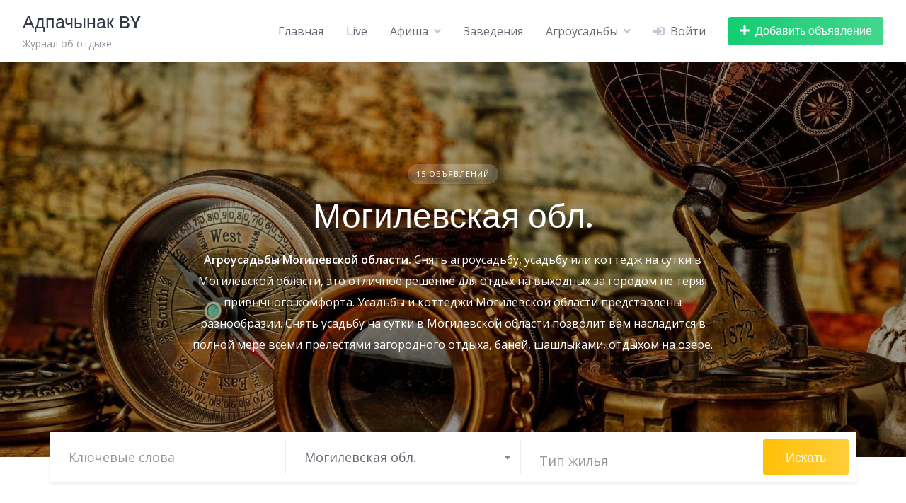

--- FILE ---
content_type: text/html; charset=UTF-8
request_url: https://adpachinak.by/listing-category/mogilev-region/
body_size: 53035
content:
<!DOCTYPE html>
<html lang="ru-RU">
	<head>
		<meta charset="UTF-8">
		<meta name="viewport" content="width=device-width, initial-scale=1">
		<meta name='robots' content='index, follow, max-image-preview:large, max-snippet:-1, max-video-preview:-1' />

	<!-- This site is optimized with the Yoast SEO plugin v26.8 - https://yoast.com/product/yoast-seo-wordpress/ -->
	<title>Снять, усадьбу,дом, коттедж, агроусадьбу в Могилевской области</title>
	<meta name="description" content="Агроусадьбы, усадьбы, дома, коттеджи в аренду в Могилевской области, снять усадьбу, дом агроусадьбу с баней на сутки в Могилевской области." />
	<link rel="canonical" href="https://adpachinak.by/listing-category/mogilev-region/" />
	<meta property="og:locale" content="ru_RU" />
	<meta property="og:type" content="article" />
	<meta property="og:title" content="Снять, усадьбу,дом, коттедж, агроусадьбу в Могилевской области" />
	<meta property="og:description" content="Агроусадьбы, усадьбы, дома, коттеджи в аренду в Могилевской области, снять усадьбу, дом агроусадьбу с баней на сутки в Могилевской области." />
	<meta property="og:url" content="https://adpachinak.by/listing-category/mogilev-region/" />
	<meta property="og:site_name" content="Адпачынак BY" />
	<meta name="twitter:card" content="summary_large_image" />
	<script type="application/ld+json" class="yoast-schema-graph">{"@context":"https://schema.org","@graph":[{"@type":"CollectionPage","@id":"https://adpachinak.by/listing-category/mogilev-region/","url":"https://adpachinak.by/listing-category/mogilev-region/","name":"Снять, усадьбу,дом, коттедж, агроусадьбу в Могилевской области","isPartOf":{"@id":"https://adpachinak.by/#website"},"primaryImageOfPage":{"@id":"https://adpachinak.by/listing-category/mogilev-region/#primaryimage"},"image":{"@id":"https://adpachinak.by/listing-category/mogilev-region/#primaryimage"},"thumbnailUrl":"https://adpachinak.by/wp-content/uploads/2025/06/1-4.jpg","description":"Агроусадьбы, усадьбы, дома, коттеджи в аренду в Могилевской области, снять усадьбу, дом агроусадьбу с баней на сутки в Могилевской области.","breadcrumb":{"@id":"https://adpachinak.by/listing-category/mogilev-region/#breadcrumb"},"inLanguage":"ru-RU"},{"@type":"ImageObject","inLanguage":"ru-RU","@id":"https://adpachinak.by/listing-category/mogilev-region/#primaryimage","url":"https://adpachinak.by/wp-content/uploads/2025/06/1-4.jpg","contentUrl":"https://adpachinak.by/wp-content/uploads/2025/06/1-4.jpg","width":1080,"height":1350},{"@type":"BreadcrumbList","@id":"https://adpachinak.by/listing-category/mogilev-region/#breadcrumb","itemListElement":[{"@type":"ListItem","position":1,"name":"Главная страница","item":"https://adpachinak.by/"},{"@type":"ListItem","position":2,"name":"Агроусадьбы дома и Базы отдыха Беларуси.","item":"https://adpachinak.by/listing-category/estates/"},{"@type":"ListItem","position":3,"name":"Могилевская обл."}]},{"@type":"WebSite","@id":"https://adpachinak.by/#website","url":"https://adpachinak.by/","name":"Адпачынак BY","description":"Журнал об отдыхе","potentialAction":[{"@type":"SearchAction","target":{"@type":"EntryPoint","urlTemplate":"https://adpachinak.by/?s={search_term_string}"},"query-input":{"@type":"PropertyValueSpecification","valueRequired":true,"valueName":"search_term_string"}}],"inLanguage":"ru-RU"}]}</script>
	<!-- / Yoast SEO plugin. -->


<link rel='dns-prefetch' href='//fonts.googleapis.com' />
<link rel="alternate" type="application/rss+xml" title="Адпачынак BY &raquo; Лента" href="https://adpachinak.by/feed/" />
<link rel="alternate" type="application/rss+xml" title="Адпачынак BY &raquo; Лента комментариев" href="https://adpachinak.by/comments/feed/" />
<link rel="alternate" type="application/rss+xml" title="Адпачынак BY &raquo; Лента элемента Могилевская обл. таксономии Категория" href="https://adpachinak.by/listing-category/mogilev-region/feed/" />
<style id='wp-img-auto-sizes-contain-inline-css'>
img:is([sizes=auto i],[sizes^="auto," i]){contain-intrinsic-size:3000px 1500px}
/*# sourceURL=wp-img-auto-sizes-contain-inline-css */
</style>
<link rel='stylesheet' id='google-fonts-css' href='https://fonts.googleapis.com/css?family=Poppins%3A500%7COpen+Sans%3A400%2C600&#038;display=swap' media='all' />
<link rel='stylesheet' id='fontawesome-css' href='https://adpachinak.by/wp-content/plugins/hivepress/assets/css/fontawesome/fontawesome.min.css?ver=1.7.19' media='all' />
<link rel='stylesheet' id='fontawesome-solid-css' href='https://adpachinak.by/wp-content/plugins/hivepress/assets/css/fontawesome/solid.min.css?ver=1.7.19' media='all' />
<link rel='stylesheet' id='fancybox-css' href='https://adpachinak.by/wp-content/plugins/hivepress/node_modules/@fancyapps/fancybox/dist/jquery.fancybox.min.css?ver=1.7.19' media='all' />
<link rel='stylesheet' id='slick-css' href='https://adpachinak.by/wp-content/plugins/hivepress/node_modules/slick-carousel/slick/slick.css?ver=1.7.19' media='all' />
<link rel='stylesheet' id='flatpickr-css' href='https://adpachinak.by/wp-content/plugins/hivepress/node_modules/flatpickr/dist/flatpickr.min.css?ver=1.7.19' media='all' />
<link rel='stylesheet' id='select2-css' href='https://adpachinak.by/wp-content/plugins/hivepress/node_modules/select2/dist/css/select2.min.css?ver=1.7.19' media='all' />
<link rel='stylesheet' id='intl-tel-input-css' href='https://adpachinak.by/wp-content/plugins/hivepress/node_modules/intl-tel-input/build/css/intlTelInput.min.css?ver=1.7.19' media='all' />
<link rel='stylesheet' id='jquery-ui-css' href='https://adpachinak.by/wp-content/plugins/hivepress/assets/css/jquery-ui.min.css?ver=1.7.19' media='all' />
<link rel='stylesheet' id='hivepress-grid-css' href='https://adpachinak.by/wp-content/plugins/hivepress/assets/css/grid.min.css?ver=1.7.19' media='all' />
<link rel='stylesheet' id='hivepress-core-common-css' href='https://adpachinak.by/wp-content/plugins/hivepress/assets/css/common.min.css?ver=1.7.19' media='all' />
<link rel='stylesheet' id='hivepress-core-frontend-css' href='https://adpachinak.by/wp-content/plugins/hivepress/assets/css/frontend.min.css?ver=1.7.19' media='all' />
<link rel='stylesheet' id='hivepress-messages-frontend-css' href='https://adpachinak.by/wp-content/plugins/hivepress-messages/assets/css/frontend.min.css?ver=1.4.0' media='all' />
<link rel='stylesheet' id='hivepress-paid-listings-frontend-css' href='https://adpachinak.by/wp-content/plugins/hivepress-paid-listings/assets/css/frontend.min.css?ver=1.1.9' media='all' />
<link rel='stylesheet' id='hivepress-reviews-frontend-css' href='https://adpachinak.by/wp-content/plugins/hivepress-reviews/assets/css/frontend.min.css?ver=1.4.0' media='all' />
<style id='wp-emoji-styles-inline-css'>

	img.wp-smiley, img.emoji {
		display: inline !important;
		border: none !important;
		box-shadow: none !important;
		height: 1em !important;
		width: 1em !important;
		margin: 0 0.07em !important;
		vertical-align: -0.1em !important;
		background: none !important;
		padding: 0 !important;
	}
/*# sourceURL=wp-emoji-styles-inline-css */
</style>
<style id='wp-block-library-inline-css'>
:root{--wp-block-synced-color:#7a00df;--wp-block-synced-color--rgb:122,0,223;--wp-bound-block-color:var(--wp-block-synced-color);--wp-editor-canvas-background:#ddd;--wp-admin-theme-color:#007cba;--wp-admin-theme-color--rgb:0,124,186;--wp-admin-theme-color-darker-10:#006ba1;--wp-admin-theme-color-darker-10--rgb:0,107,160.5;--wp-admin-theme-color-darker-20:#005a87;--wp-admin-theme-color-darker-20--rgb:0,90,135;--wp-admin-border-width-focus:2px}@media (min-resolution:192dpi){:root{--wp-admin-border-width-focus:1.5px}}.wp-element-button{cursor:pointer}:root .has-very-light-gray-background-color{background-color:#eee}:root .has-very-dark-gray-background-color{background-color:#313131}:root .has-very-light-gray-color{color:#eee}:root .has-very-dark-gray-color{color:#313131}:root .has-vivid-green-cyan-to-vivid-cyan-blue-gradient-background{background:linear-gradient(135deg,#00d084,#0693e3)}:root .has-purple-crush-gradient-background{background:linear-gradient(135deg,#34e2e4,#4721fb 50%,#ab1dfe)}:root .has-hazy-dawn-gradient-background{background:linear-gradient(135deg,#faaca8,#dad0ec)}:root .has-subdued-olive-gradient-background{background:linear-gradient(135deg,#fafae1,#67a671)}:root .has-atomic-cream-gradient-background{background:linear-gradient(135deg,#fdd79a,#004a59)}:root .has-nightshade-gradient-background{background:linear-gradient(135deg,#330968,#31cdcf)}:root .has-midnight-gradient-background{background:linear-gradient(135deg,#020381,#2874fc)}:root{--wp--preset--font-size--normal:16px;--wp--preset--font-size--huge:42px}.has-regular-font-size{font-size:1em}.has-larger-font-size{font-size:2.625em}.has-normal-font-size{font-size:var(--wp--preset--font-size--normal)}.has-huge-font-size{font-size:var(--wp--preset--font-size--huge)}.has-text-align-center{text-align:center}.has-text-align-left{text-align:left}.has-text-align-right{text-align:right}.has-fit-text{white-space:nowrap!important}#end-resizable-editor-section{display:none}.aligncenter{clear:both}.items-justified-left{justify-content:flex-start}.items-justified-center{justify-content:center}.items-justified-right{justify-content:flex-end}.items-justified-space-between{justify-content:space-between}.screen-reader-text{border:0;clip-path:inset(50%);height:1px;margin:-1px;overflow:hidden;padding:0;position:absolute;width:1px;word-wrap:normal!important}.screen-reader-text:focus{background-color:#ddd;clip-path:none;color:#444;display:block;font-size:1em;height:auto;left:5px;line-height:normal;padding:15px 23px 14px;text-decoration:none;top:5px;width:auto;z-index:100000}html :where(.has-border-color){border-style:solid}html :where([style*=border-top-color]){border-top-style:solid}html :where([style*=border-right-color]){border-right-style:solid}html :where([style*=border-bottom-color]){border-bottom-style:solid}html :where([style*=border-left-color]){border-left-style:solid}html :where([style*=border-width]){border-style:solid}html :where([style*=border-top-width]){border-top-style:solid}html :where([style*=border-right-width]){border-right-style:solid}html :where([style*=border-bottom-width]){border-bottom-style:solid}html :where([style*=border-left-width]){border-left-style:solid}html :where(img[class*=wp-image-]){height:auto;max-width:100%}:where(figure){margin:0 0 1em}html :where(.is-position-sticky){--wp-admin--admin-bar--position-offset:var(--wp-admin--admin-bar--height,0px)}@media screen and (max-width:600px){html :where(.is-position-sticky){--wp-admin--admin-bar--position-offset:0px}}
/*# sourceURL=/wp-includes/css/dist/block-library/common.min.css */
</style>
<style id='classic-theme-styles-inline-css'>
/*! This file is auto-generated */
.wp-block-button__link{color:#fff;background-color:#32373c;border-radius:9999px;box-shadow:none;text-decoration:none;padding:calc(.667em + 2px) calc(1.333em + 2px);font-size:1.125em}.wp-block-file__button{background:#32373c;color:#fff;text-decoration:none}
/*# sourceURL=/wp-includes/css/classic-themes.min.css */
</style>
<link rel='stylesheet' id='gn-frontend-gnfollow-style-css' href='https://adpachinak.by/wp-content/plugins/gn-publisher/assets/css/gn-frontend-gnfollow.min.css?ver=1.5.26' media='all' />
<link rel='stylesheet' id='minireset-css' href='https://adpachinak.by/wp-content/themes/listinghive/vendor/hivepress/hivetheme/assets/css/minireset.min.css?ver=1.1.1' media='all' />
<link rel='stylesheet' id='flexboxgrid-css' href='https://adpachinak.by/wp-content/themes/listinghive/vendor/hivepress/hivetheme/assets/css/flexboxgrid.min.css?ver=1.1.1' media='all' />
<link rel='stylesheet' id='hivetheme-core-frontend-css' href='https://adpachinak.by/wp-content/themes/listinghive/vendor/hivepress/hivetheme/assets/css/frontend.min.css?ver=1.1.1' media='all' />
<link rel='stylesheet' id='hivetheme-parent-frontend-css' href='https://adpachinak.by/wp-content/themes/listinghive/style.css?ver=1.2.11' media='all' />
<style id='hivetheme-parent-frontend-inline-css'>
h1,h2,h3,h4,h5,h6,fieldset legend,.header-logo__name,.comment__author,.hp-review__author,.hp-message--view-block hp-message__sender,.woocommerce ul.product_list_widget li .product-title,.editor-post-title__block,.editor-post-title__input{font-family:Poppins, sans-serif;font-weight:500;}body{font-family:Open Sans, sans-serif;}.header-navbar__menu ul li.active > a,.header-navbar__menu ul li.current-menu-item > a,.header-navbar__menu ul li a:hover,.footer-navbar__menu ul li a:hover,.hp-menu--tabbed .hp-menu__item a:hover,.hp-menu--tabbed .hp-menu__item--current a,.widget_archive li a:hover,.widget_categories li a:hover,.widget_categories li.current-cat > a,.widget_categories li.current-cat::before,.widget_product_categories li a:hover,.widget_product_categories li.current-cat > a,.widget_product_categories li.current-cat::before,.widget_meta li a:hover,.widget_nav_menu li a:hover,.widget_nav_menu li.current-menu-item > a,.widget_nav_menu li.current-menu-item::before,.woocommerce-MyAccount-navigation li a:hover,.woocommerce-MyAccount-navigation li.current-menu-item > a,.woocommerce-MyAccount-navigation li.current-menu-item::before,.widget_pages li a:hover,.widget_recent_entries li a:hover,.wp-block-archives li a:hover,.wp-block-categories li a:hover,.wp-block-latest-posts li a:hover,.wp-block-rss li a:hover,.widget_archive li:hover > a,.widget_categories li:hover > a,.widget_product_categories li:hover > a,.widget_meta li:hover > a,.widget_nav_menu li:hover > a,.woocommerce-MyAccount-navigation li:hover > a,.widget_pages li:hover > a,.widget_recent_entries li:hover > a,.wp-block-archives li:hover > a,.wp-block-categories li:hover > a,.wp-block-latest-posts li:hover > a,.wp-block-rss li:hover > a,.widget_archive li:hover::before,.widget_categories li:hover::before,.widget_product_categories li:hover::before,.widget_meta li:hover::before,.widget_nav_menu li:hover::before,.woocommerce-MyAccount-navigation li:hover::before,.widget_pages li:hover::before,.widget_recent_entries li:hover::before,.wp-block-archives li:hover::before,.wp-block-categories li:hover::before,.wp-block-latest-posts li:hover::before,.wp-block-rss li:hover::before,.post-navbar__link:hover i,.pagination > a:hover,.pagination .nav-links > a:hover,.post__details a:hover,.tagcloud a:hover,.wp-block-tag-cloud a:hover,.comment__details a:hover,.comment-respond .comment-reply-title a:hover,.hp-link:hover,.hp-link:hover i,.pac-item:hover .pac-item-query,.woocommerce nav.woocommerce-pagination ul li a:hover,.woocommerce nav.woocommerce-pagination ul li a:focus{color:#ffc107;}.button--primary,button[type="submit"],input[type=submit],.header-navbar__menu > ul > li.current-menu-item::before,.header-navbar__burger > ul > li.current-menu-item::before,.hp-menu--tabbed .hp-menu__item--current::before,.woocommerce #respond input#submit.alt,.woocommerce button[type=submit],.woocommerce input[type=submit],.woocommerce button[type=submit]:hover,.woocommerce input[type=submit]:hover,.woocommerce a.button.alt,.woocommerce button.button.alt,.woocommerce input.button.alt,.woocommerce #respond input#submit.alt:hover,.woocommerce a.button.alt:hover,.woocommerce button.button.alt:hover,.woocommerce input.button.alt:hover{background-color:#ffc107;}blockquote,.wp-block-quote,.comment.bypostauthor .comment__image img{border-color:#ffc107;}.hp-listing__location i{color:#15cd72;}.button--secondary,.wp-block-file .wp-block-file__button,.hp-field--number-range .ui-slider-range,.hp-field input[type=checkbox]:checked + span::before,.hp-field input[type=radio]:checked + span::after,.woocommerce a.button--secondary,.woocommerce button.button--secondary,.woocommerce input.button--secondary,.woocommerce a.button--secondary:hover,.woocommerce button.button--secondary:hover,.woocommerce input.button--secondary:hover,.woocommerce span.onsale,.woocommerce .widget_price_filter .price_slider_wrapper .ui-slider-range{background-color:#15cd72;}.hp-field input[type=radio]:checked + span::before,.hp-field input[type=checkbox]:checked + span::before{border-color:#15cd72;}.button,button,input[type=submit],.woocommerce #respond input#submit,.woocommerce a.button,.woocommerce button.button,.woocommerce input.button,.wp-block-button__link,.header-navbar__burger > ul > li > a,.pagination > span,.pagination .nav-links > a,.pagination .nav-links > span,.pagination > a,.woocommerce nav.woocommerce-pagination ul li a,.woocommerce nav.woocommerce-pagination ul li span{font-family:Poppins, sans-serif;font-weight:500;}.title::before,.footer-widgets .widget__title::before,.hp-page__title::before,.hp-section__title::before,.hp-listing--view-block .hp-listing__featured-badge{background-color:#ffc107;}.tagcloud a:hover,.wp-block-tag-cloud a:hover,.hp-listing__images-carousel .slick-current img,.hp-listing--view-block.hp-listing--featured{border-color:#ffc107;}.post__categories a:hover,.hp-listing--view-block .hp-listing__categories a:hover,.hp-listing--view-page .hp-listing__categories a:hover{background-color:#15cd72;}
.header-hero { background-image: url(https://adpachinak.by/wp-content/uploads/2022/11/cropped-cropped-fon.jpg); }.header-hero { color: #ffffff; }
/*# sourceURL=hivetheme-parent-frontend-inline-css */
</style>
<script src="https://adpachinak.by/wp-includes/js/jquery/jquery.min.js?ver=3.7.1" id="jquery-core-js"></script>
<script src="https://adpachinak.by/wp-includes/js/jquery/jquery-migrate.min.js?ver=3.4.1" id="jquery-migrate-js"></script>
<script id="zxcvbn-async-js-extra">
var _zxcvbnSettings = {"src":"https://adpachinak.by/wp-includes/js/zxcvbn.min.js"};
//# sourceURL=zxcvbn-async-js-extra
</script>
<script src="https://adpachinak.by/wp-includes/js/zxcvbn-async.min.js?ver=1.0" id="zxcvbn-async-js"></script>
<link rel="https://api.w.org/" href="https://adpachinak.by/wp-json/" /><link rel="EditURI" type="application/rsd+xml" title="RSD" href="https://adpachinak.by/xmlrpc.php?rsd" />
<meta name="generator" content="WordPress 6.9" />
<!-- Yandex.Metrika counter by Yandex Metrica Plugin -->
<script type="text/javascript" >
    (function(m,e,t,r,i,k,a){m[i]=m[i]||function(){(m[i].a=m[i].a||[]).push(arguments)};
        m[i].l=1*new Date();k=e.createElement(t),a=e.getElementsByTagName(t)[0],k.async=1,k.src=r,a.parentNode.insertBefore(k,a)})
    (window, document, "script", "https://mc.yandex.ru/metrika/tag.js", "ym");

    ym(61139530, "init", {
        id:61139530,
        clickmap:true,
        trackLinks:true,
        accurateTrackBounce:false,
        webvisor:true,
	        });
</script>
<noscript><div><img src="https://mc.yandex.ru/watch/61139530" style="position:absolute; left:-9999px;" alt="" /></div></noscript>
<!-- /Yandex.Metrika counter -->
<link rel="icon" href="https://adpachinak.by/wp-content/uploads/2022/11/cropped-favicon-32x32.png" sizes="32x32" />
<link rel="icon" href="https://adpachinak.by/wp-content/uploads/2022/11/cropped-favicon-192x192.png" sizes="192x192" />
<link rel="apple-touch-icon" href="https://adpachinak.by/wp-content/uploads/2022/11/cropped-favicon-180x180.png" />
<meta name="msapplication-TileImage" content="https://adpachinak.by/wp-content/uploads/2022/11/cropped-favicon-270x270.png" />
<style>
.ai-viewports                 {--ai: 1;}
.ai-viewport-3                { display: none !important;}
.ai-viewport-2                { display: none !important;}
.ai-viewport-1                { display: inherit !important;}
.ai-viewport-0                { display: none !important;}
@media (min-width: 768px) and (max-width: 979px) {
.ai-viewport-1                { display: none !important;}
.ai-viewport-2                { display: inherit !important;}
}
@media (max-width: 767px) {
.ai-viewport-1                { display: none !important;}
.ai-viewport-3                { display: inherit !important;}
}
.ai-rotate {position: relative;}
.ai-rotate-hidden {visibility: hidden;}
.ai-rotate-hidden-2 {position: absolute; top: 0; left: 0; width: 100%; height: 100%;}
.ai-list-data, .ai-ip-data, .ai-filter-check, .ai-fallback, .ai-list-block, .ai-list-block-ip, .ai-list-block-filter {visibility: hidden; position: absolute; width: 50%; height: 1px; top: -1000px; z-index: -9999; margin: 0px!important;}
.ai-list-data, .ai-ip-data, .ai-filter-check, .ai-fallback {min-width: 1px;}
</style>
		<!-- Yandex.RTB -->
<script>window.yaContextCb=window.yaContextCb||[]</script>
<script src="https://yandex.ru/ads/system/context.js" async></script>
	</head>
	<body class="archive tax-hp_listing_category term-mogilev-region term-112 wp-embed-responsive wp-theme-listinghive hp-theme--listinghive hp-template hp-template--page-sidebar-left hp-template--listings-view-page">
		<div class="site-loader" data-component="loader">
	<svg width="38" height="38" viewBox="0 0 38 38" xmlns="http://www.w3.org/2000/svg">
		<defs>
			<linearGradient x1="8.042%" y1="0%" x2="65.682%" y2="23.865%" id="gradient">
				<stop stop-color="#ffc107" stop-opacity="0" offset="0%"/>
				<stop stop-color="#ffc107" stop-opacity=".631" offset="63.146%"/>
				<stop stop-color="#ffc107" offset="100%"/>
			</linearGradient>
		</defs>
		<g fill="none" fill-rule="evenodd">
			<g transform="translate(1 1)">
				<path d="M36 18c0-9.94-8.06-18-18-18" stroke="url(#gradient)" stroke-width="3"></path>
				<circle fill="#fff" cx="36" cy="18" r="1"></circle>
			</g>
		</g>
	</svg>
</div>
<a href="#content" class="skip-link screen-reader-text">Skip to content</a>		<div class="site-container">
			<header class="site-header">
				<div class="header-navbar">
					<div class="header-navbar__start">
						<div class="header-logo">
															<a href="https://adpachinak.by" rel="home">
									<div class="header-logo__name">Адпачынак BY</div>
																			<div class="header-logo__description">Журнал об отдыхе</div>
																	</a>
													</div>
					</div>
					<div class="header-navbar__end">
						<div class="header-navbar__burger" data-component="burger">
							<a href="#"><i class="fas fa-bars"></i></a>
							<ul id="menu-header" class="menu"><li class="menu-item menu-item--first menu-item--user-login">	<a href="#user_login_modal" class="hp-menu__item hp-menu__item--user-login hp-link">
		<i class="hp-icon fas fa-sign-in-alt"></i>
		<span>Войти</span>
	</a>
	</li><li id="menu-item-16" class="menu-item menu-item-type-post_type menu-item-object-page menu-item-home menu-item-16"><a href="https://adpachinak.by/">Главная</a></li>
<li id="menu-item-17" class="menu-item menu-item-type-post_type menu-item-object-page current_page_parent menu-item-17"><a href="https://adpachinak.by/blog/">Live</a></li>
<li id="menu-item-6540" class="menu-item menu-item-type-taxonomy menu-item-object-category menu-item-has-children menu-item-6540"><a href="https://adpachinak.by/category/poster_minsk/">Афиша</a>
<ul class="sub-menu">
	<li id="menu-item-11924" class="menu-item menu-item-type-custom menu-item-object-custom menu-item-11924"><a href="https://adpachinak.by/category/poster_grodno/">Афиша Гродно</a></li>
	<li id="menu-item-9989" class="menu-item menu-item-type-custom menu-item-object-custom menu-item-9989"><a href="https://adpachinak.by/listing-category/events/">Вся Афиша</a></li>
	<li id="menu-item-10857" class="menu-item menu-item-type-custom menu-item-object-custom menu-item-10857"><a href="https://adpachinak.by/listing-category/excursions/">Экскурсии</a></li>
</ul>
</li>
<li id="menu-item-14953" class="menu-item menu-item-type-custom menu-item-object-custom menu-item-14953"><a href="https://adpachinak.by/listing-category/establishments/">Заведения</a></li>
<li id="menu-item-1545" class="menu-item menu-item-type-custom menu-item-object-custom current-menu-ancestor current-menu-parent menu-item-has-children menu-item-1545"><a href="https://adpachinak.by/listing-category/estates/">Агроусадьбы</a>
<ul class="sub-menu">
	<li id="menu-item-9501" class="menu-item menu-item-type-custom menu-item-object-custom menu-item-9501"><a href="https://adpachinak.by/listing-metka/svobodno-na-vyhodnye/">Свободно на выходные</a></li>
	<li id="menu-item-9133" class="menu-item menu-item-type-custom menu-item-object-custom menu-item-9133"><a href="https://adpachinak.by/listing-wedding/for_wedding/">Агроусадьбы для Свадьбы</a></li>
	<li id="menu-item-9870" class="menu-item menu-item-type-custom menu-item-object-custom menu-item-9870"><a href="https://adpachinak.by/listing-category/minsk/">Дома и Коттеджи в Минске</a></li>
	<li id="menu-item-8507" class="menu-item menu-item-type-custom menu-item-object-custom menu-item-8507"><a href="https://adpachinak.by/listing-type/a-frame/">Треугольные дома</a></li>
	<li id="menu-item-3413" class="menu-item menu-item-type-custom menu-item-object-custom menu-item-3413"><a href="https://adpachinak.by/listing-category/braslav-lakes/">Браславские озера</a></li>
	<li id="menu-item-1667" class="menu-item menu-item-type-custom menu-item-object-custom menu-item-has-children menu-item-1667"><a href="https://adpachinak.by/listing-category/minsk-region/">Минская область</a>
	<ul class="sub-menu">
		<li id="menu-item-13271" class="menu-item menu-item-type-taxonomy menu-item-object-hp_listing_mesto menu-item-13271"><a href="https://adpachinak.by/listing-mesto/ozero-m/">На озере Минская область</a></li>
	</ul>
</li>
	<li id="menu-item-1668" class="menu-item menu-item-type-custom menu-item-object-custom menu-item-1668"><a href="https://adpachinak.by/listing-category/brest-region/">Брестская область</a></li>
	<li id="menu-item-1669" class="menu-item menu-item-type-custom menu-item-object-custom menu-item-1669"><a href="https://adpachinak.by/listing-category/vitebsk-region/">Витебская область</a></li>
	<li id="menu-item-1670" class="menu-item menu-item-type-custom menu-item-object-custom menu-item-1670"><a href="https://adpachinak.by/listing-category/grodno-region/">Гродненская область</a></li>
	<li id="menu-item-9828" class="menu-item menu-item-type-custom menu-item-object-custom menu-item-9828"><a href="https://adpachinak.by/listing-category/gomel-region/">Гомельская область</a></li>
	<li id="menu-item-1671" class="menu-item menu-item-type-custom menu-item-object-custom current-menu-item menu-item-1671"><a href="https://adpachinak.by/listing-category/mogilev-region/" aria-current="page">Могилевская область</a></li>
	<li id="menu-item-11477" class="menu-item menu-item-type-custom menu-item-object-custom menu-item-11477"><a href="https://adpachinak.by/listing-mesto/ozero-boginskoe/">Озеро Богинское</a></li>
	<li id="menu-item-12233" class="menu-item menu-item-type-custom menu-item-object-custom menu-item-12233"><a href="https://adpachinak.by/listing-mesto/strusto/">Озеро Струсто</a></li>
	<li id="menu-item-11011" class="menu-item menu-item-type-custom menu-item-object-custom menu-item-11011"><a href="https://adpachinak.by/listing-mesto/ozero-bolduk/">Озеро Болдук</a></li>
	<li id="menu-item-12901" class="menu-item menu-item-type-custom menu-item-object-custom menu-item-12901"><a href="https://adpachinak.by/listing-mesto/naroch/">Озеро Нарочь</a></li>
	<li id="menu-item-11013" class="menu-item menu-item-type-custom menu-item-object-custom menu-item-11013"><a href="https://adpachinak.by/listing-mesto/ozero-seljava/">Озеро Селява</a></li>
	<li id="menu-item-11012" class="menu-item menu-item-type-custom menu-item-object-custom menu-item-11012"><a href="https://adpachinak.by/listing-mesto/miory/">Миорские озера</a></li>
	<li id="menu-item-11033" class="menu-item menu-item-type-custom menu-item-object-custom menu-item-11033"><a href="https://adpachinak.by/listing-mesto/chigirinskoe-vodohranilishhe/">Чигиринское водохранилище</a></li>
	<li id="menu-item-4462" class="menu-item menu-item-type-custom menu-item-object-custom menu-item-4462"><a href="https://adpachinak.by/listing-category/apartments/">Квартиры на сутки</a></li>
	<li id="menu-item-9249" class="menu-item menu-item-type-custom menu-item-object-custom menu-item-9249"><a href="https://adpachinak.by/listing-hall/banketnyj-zal/">Банкетные залы</a></li>
</ul>
</li><li class="menu-item menu-item--last menu-item--user-login">	<a href="#user_login_modal" class="hp-menu__item hp-menu__item--user-login hp-link">
		<i class="hp-icon fas fa-sign-in-alt"></i>
		<span>Войти</span>
	</a>
	</li>
</ul>						</div>
						<nav class="header-navbar__menu" data-component="menu">
							<ul id="menu-header-1" class="menu"><li class="menu-item menu-item--first menu-item--user-login">	<a href="#user_login_modal" class="hp-menu__item hp-menu__item--user-login hp-link">
		<i class="hp-icon fas fa-sign-in-alt"></i>
		<span>Войти</span>
	</a>
	</li><li class="menu-item menu-item-type-post_type menu-item-object-page menu-item-home menu-item-16"><a href="https://adpachinak.by/">Главная</a></li>
<li class="menu-item menu-item-type-post_type menu-item-object-page current_page_parent menu-item-17"><a href="https://adpachinak.by/blog/">Live</a></li>
<li class="menu-item menu-item-type-taxonomy menu-item-object-category menu-item-has-children menu-item-6540"><a href="https://adpachinak.by/category/poster_minsk/">Афиша</a>
<ul class="sub-menu">
	<li class="menu-item menu-item-type-custom menu-item-object-custom menu-item-11924"><a href="https://adpachinak.by/category/poster_grodno/">Афиша Гродно</a></li>
	<li class="menu-item menu-item-type-custom menu-item-object-custom menu-item-9989"><a href="https://adpachinak.by/listing-category/events/">Вся Афиша</a></li>
	<li class="menu-item menu-item-type-custom menu-item-object-custom menu-item-10857"><a href="https://adpachinak.by/listing-category/excursions/">Экскурсии</a></li>
</ul>
</li>
<li class="menu-item menu-item-type-custom menu-item-object-custom menu-item-14953"><a href="https://adpachinak.by/listing-category/establishments/">Заведения</a></li>
<li class="menu-item menu-item-type-custom menu-item-object-custom current-menu-ancestor current-menu-parent menu-item-has-children menu-item-1545"><a href="https://adpachinak.by/listing-category/estates/">Агроусадьбы</a>
<ul class="sub-menu">
	<li class="menu-item menu-item-type-custom menu-item-object-custom menu-item-9501"><a href="https://adpachinak.by/listing-metka/svobodno-na-vyhodnye/">Свободно на выходные</a></li>
	<li class="menu-item menu-item-type-custom menu-item-object-custom menu-item-9133"><a href="https://adpachinak.by/listing-wedding/for_wedding/">Агроусадьбы для Свадьбы</a></li>
	<li class="menu-item menu-item-type-custom menu-item-object-custom menu-item-9870"><a href="https://adpachinak.by/listing-category/minsk/">Дома и Коттеджи в Минске</a></li>
	<li class="menu-item menu-item-type-custom menu-item-object-custom menu-item-8507"><a href="https://adpachinak.by/listing-type/a-frame/">Треугольные дома</a></li>
	<li class="menu-item menu-item-type-custom menu-item-object-custom menu-item-3413"><a href="https://adpachinak.by/listing-category/braslav-lakes/">Браславские озера</a></li>
	<li class="menu-item menu-item-type-custom menu-item-object-custom menu-item-has-children menu-item-1667"><a href="https://adpachinak.by/listing-category/minsk-region/">Минская область</a>
	<ul class="sub-menu">
		<li class="menu-item menu-item-type-taxonomy menu-item-object-hp_listing_mesto menu-item-13271"><a href="https://adpachinak.by/listing-mesto/ozero-m/">На озере Минская область</a></li>
	</ul>
</li>
	<li class="menu-item menu-item-type-custom menu-item-object-custom menu-item-1668"><a href="https://adpachinak.by/listing-category/brest-region/">Брестская область</a></li>
	<li class="menu-item menu-item-type-custom menu-item-object-custom menu-item-1669"><a href="https://adpachinak.by/listing-category/vitebsk-region/">Витебская область</a></li>
	<li class="menu-item menu-item-type-custom menu-item-object-custom menu-item-1670"><a href="https://adpachinak.by/listing-category/grodno-region/">Гродненская область</a></li>
	<li class="menu-item menu-item-type-custom menu-item-object-custom menu-item-9828"><a href="https://adpachinak.by/listing-category/gomel-region/">Гомельская область</a></li>
	<li class="menu-item menu-item-type-custom menu-item-object-custom current-menu-item menu-item-1671"><a href="https://adpachinak.by/listing-category/mogilev-region/" aria-current="page">Могилевская область</a></li>
	<li class="menu-item menu-item-type-custom menu-item-object-custom menu-item-11477"><a href="https://adpachinak.by/listing-mesto/ozero-boginskoe/">Озеро Богинское</a></li>
	<li class="menu-item menu-item-type-custom menu-item-object-custom menu-item-12233"><a href="https://adpachinak.by/listing-mesto/strusto/">Озеро Струсто</a></li>
	<li class="menu-item menu-item-type-custom menu-item-object-custom menu-item-11011"><a href="https://adpachinak.by/listing-mesto/ozero-bolduk/">Озеро Болдук</a></li>
	<li class="menu-item menu-item-type-custom menu-item-object-custom menu-item-12901"><a href="https://adpachinak.by/listing-mesto/naroch/">Озеро Нарочь</a></li>
	<li class="menu-item menu-item-type-custom menu-item-object-custom menu-item-11013"><a href="https://adpachinak.by/listing-mesto/ozero-seljava/">Озеро Селява</a></li>
	<li class="menu-item menu-item-type-custom menu-item-object-custom menu-item-11012"><a href="https://adpachinak.by/listing-mesto/miory/">Миорские озера</a></li>
	<li class="menu-item menu-item-type-custom menu-item-object-custom menu-item-11033"><a href="https://adpachinak.by/listing-mesto/chigirinskoe-vodohranilishhe/">Чигиринское водохранилище</a></li>
	<li class="menu-item menu-item-type-custom menu-item-object-custom menu-item-4462"><a href="https://adpachinak.by/listing-category/apartments/">Квартиры на сутки</a></li>
	<li class="menu-item menu-item-type-custom menu-item-object-custom menu-item-9249"><a href="https://adpachinak.by/listing-hall/banketnyj-zal/">Банкетные залы</a></li>
</ul>
</li><li class="menu-item menu-item--last menu-item--user-login">	<a href="#user_login_modal" class="hp-menu__item hp-menu__item--user-login hp-link">
		<i class="hp-icon fas fa-sign-in-alt"></i>
		<span>Войти</span>
	</a>
	</li>
</ul>						</nav>
													<div class="header-navbar__actions">
								<div class="hp-menu hp-menu--site-header hp-menu--main">	<button type="button" class="hp-menu__item hp-menu__item--listing-submit button button--secondary" data-component="link" data-url="https://adpachinak.by/submit-listing/"><i class="hp-icon fas fa-plus"></i><span>Добавить объявление</span></button>
	</div>							</div>
											</div>
				</div>
				<section class="header-hero header-hero--cover hp-listing-category hp-listing-category--view-page header-hero--large header-hero--cover" data-component="parallax">
	<div class="header-hero__content">
		<div class="container">
			<div class="row">
	<div class="col-sm-8 col-sm-offset-2 col-xs-12">
		<div class="hp-listing-category__header">
			<div class="hp-listing-category__item-count hp-listing-category__count">15 объявлений</div>
			<h1 class="hp-listing-category__name">Могилевская обл.</h1>
							<div class="hp-listing-category__description"><p><strong>Агроусадьбы Могилевской области.</strong> Снять агроусадьбу, усадьбу или коттедж на сутки в Могилевской области, это отличное решение для отдых на выходных за городом не теряя привычного комфорта. Усадьбы и коттеджи Могилевской области представлены разнообразии. Снять усадьбу на сутки в Могилевской области позволит вам насладится в полной мере всеми прелестями загородного отдыха, баней, шашлыками, отдыхом на озере.</p>
<!-- CONTENT END 1 -->
</div>
					</div>
	</div>
</div>
		</div>
	</div>
</section>
			</header>
			<div class="site-content" id="content">
				<div class="container">
<div class="content-area"><div class="hp-page site-main"><header class="hp-page__header"><form class="hp-form--wide hp-form--primary hp-block hp-form hp-form--listing-search" action="https://adpachinak.by" method="GET" data-component="form"><div class="hp-form__messages" data-component="messages"></div><div class="hp-form__fields"><input type="hidden" name="post_type" value="hp_listing" class="hp-field hp-field--hidden"><div class="hp-form__field hp-form__field--search"><input type="search" name="s" value="" placeholder="Ключевые слова" maxlength="256" class="hp-field hp-field--search"></div><div class="hp-form__field hp-form__field--select"><select name="_category" data-component="select" class="hp-field hp-field--select"><option value="">Все категории</option><option value="671">Экскурсии</option><option value="672" data-level="1" data-parent="671">Экскурсии по Минску</option><option value="687" data-level="1" data-parent="671">Экскурсии по Беларуси</option><option value="769">Заведения Минска</option><option value="776" data-level="1" data-parent="769">Ленинский район</option><option value="777" data-level="1" data-parent="769">Октябрьский район</option><option value="778" data-level="1" data-parent="769">Московский район</option><option value="779" data-level="1" data-parent="769">Фрунзенский район</option><option value="770" data-level="1" data-parent="769">Центральный район</option><option value="772" data-level="1" data-parent="769">Советский район</option><option value="773" data-level="1" data-parent="769">Первомайский район</option><option value="774" data-level="1" data-parent="769">Партизанский район</option><option value="775" data-level="1" data-parent="769">Заводской район</option><option value="624">Афиша</option><option value="156">Агроусадьбы дома и Базы отдыха Беларуси.</option><option value="107" data-level="1" data-parent="156">Минская обл.</option><option value="735" data-level="2" data-parent="107">Червенский район</option><option value="608" data-level="2" data-parent="107">Минск</option><option value="714" data-level="2" data-parent="107">Смолевичский район</option><option value="715" data-level="2" data-parent="107">Крупский район</option><option value="723" data-level="2" data-parent="107">Несвиж</option><option value="519" data-level="2" data-parent="107">Минский район</option><option value="521" data-level="2" data-parent="107">Березинский район</option><option value="522" data-level="2" data-parent="107">Борисовский район</option><option value="525" data-level="2" data-parent="107">Воложинский район</option><option value="719" data-level="2" data-parent="107">Вилейский район</option><option value="538" data-level="2" data-parent="107">Дзержинский район</option><option value="565" data-level="2" data-parent="107">Стародорожский район</option><option value="542" data-level="2" data-parent="107">Столбцовский район</option><option value="520" data-level="2" data-parent="107">Логойский район</option><option value="570" data-level="2" data-parent="107">Несвижский район</option><option value="537" data-level="2" data-parent="107">Молодечненский район</option><option value="529" data-level="2" data-parent="107">Узденский район</option><option value="524" data-level="2" data-parent="107">Мядельский район</option><option value="108" data-level="1" data-parent="156">Брестская обл.</option><option value="744" data-level="2" data-parent="108">Малоритский район</option><option value="613" data-level="2" data-parent="108">Брест</option><option value="546" data-level="2" data-parent="108">Барановичский район</option><option value="552" data-level="2" data-parent="108">Берёзовский район</option><option value="594" data-level="2" data-parent="108">Брестский район</option><option value="577" data-level="2" data-parent="108">Каменецкий район</option><option value="649" data-level="2" data-parent="108">Кобринский район</option><option value="581" data-level="2" data-parent="108">Жабинковский район</option><option value="748" data-level="2" data-parent="108">Пружанский район</option><option value="109" data-level="1" data-parent="156">Витебская обл.</option><option value="707" data-level="2" data-parent="109">Витебский район</option><option value="318" data-level="2" data-parent="109">Браславские озера</option><option value="505" data-level="2" data-parent="109">Голубые озера</option><option value="555" data-level="2" data-parent="109">Глубокский район</option><option value="518" data-level="2" data-parent="109">Оршанский район</option><option value="621" data-level="2" data-parent="109">Бешенковичский район</option><option value="670" data-level="2" data-parent="109">Докшицкий район</option><option value="566" data-level="2" data-parent="109">Поставский район</option><option value="656" data-level="2" data-parent="109">Лепельский район</option><option value="724" data-level="2" data-parent="109">Полоцкий район</option><option value="528" data-level="2" data-parent="109">Ушачский район</option><option value="111" data-level="1" data-parent="156">Гомельская обл.</option><option value="110" data-level="1" data-parent="156">Гродненская обл.</option><option value="588" data-level="2" data-parent="110">Гродненский район</option><option value="583" data-level="2" data-parent="110">Волковысский район</option><option value="578" data-level="2" data-parent="110">Дятловсий район</option><option value="652" data-level="2" data-parent="110">Зельвенский район</option><option value="556" data-level="2" data-parent="110">Ошмянский район</option><option value="585" data-level="2" data-parent="110">Новогрудский район</option><option value="112" data-level="1" data-parent="156" selected="selected">Могилевская обл.</option><option value="747" data-level="2" data-parent="112">Осиповичский район</option><option value="605" data-level="2" data-parent="112">Бобруйский район</option></select></div><div class="hp-form__field hp-form__field--select"><label class="hp-field__label hp-form__label"><span>Тип</span></label><select name="type[]" multiple data-placeholder="Тип жилья" data-component="select" class="hp-field hp-field--select"><option value="28">Тур комплекс</option><option value="23">Агроусадьба</option><option value="20">Квартира</option><option value="263">База отдыха</option><option value="513">Треугольные дома</option><option value="598">Гостевой дом</option><option value="494">Баня/сауна</option><option value="493">Банкетный зал</option></select></div></div><div class="hp-form__footer"><button type="submit" class="hp-form__button button-primary alt button hp-field hp-field--submit"><span>Искать</span></button></div></form><button type="button" class="button button--large hp-button hp-button--wide hp-button--mobile hp-button--listing-filter" data-component="link" data-url="#listing_filter_modal"><i class="hp-icon fas fa-sliders-h"></i><span>Фильтровать</span></button>
</header><div class="hp-row"><aside class="hp-page__sidebar hp-col-sm-4 hp-col-xs-12 site-sidebar" data-component="sticky"><div class="widget hp-widget hp-widget--listing-filter"><div class="hp-modal--mobile hp-modal" id="listing_filter_modal" data-component="modal"><form action="https://adpachinak.by" method="GET" data-component="form" class="hp-form hp-form--listing-filter"><div class="hp-form__messages" data-component="messages"></div><div class="hp-form__fields"><input type="hidden" name="_sort" value="" class="hp-field hp-field--hidden"><input type="hidden" name="s" value="" class="hp-field hp-field--hidden"><input type="hidden" name="post_type" value="hp_listing" class="hp-field hp-field--hidden"><div class="hp-field hp-field--hidden"><ul><li><label for="_category_6971b2d0ae82d"><input type="radio" name="_category" id="_category_6971b2d0ae82d" value="671" ><span>Экскурсии</span></label><ul><li><label for="_category_6971b2d0ae852"><input type="radio" name="_category" id="_category_6971b2d0ae852" value="672" ><span>Экскурсии по Минску</span></label></li><li><label for="_category_6971b2d0ae872"><input type="radio" name="_category" id="_category_6971b2d0ae872" value="687" ><span>Экскурсии по Беларуси</span></label></li></ul></li><li><label for="_category_6971b2d0ae892"><input type="radio" name="_category" id="_category_6971b2d0ae892" value="769" ><span>Заведения Минска</span></label><ul><li><label for="_category_6971b2d0ae8b1"><input type="radio" name="_category" id="_category_6971b2d0ae8b1" value="776" ><span>Ленинский район</span></label></li><li><label for="_category_6971b2d0ae8cf"><input type="radio" name="_category" id="_category_6971b2d0ae8cf" value="777" ><span>Октябрьский район</span></label></li><li><label for="_category_6971b2d0ae8ed"><input type="radio" name="_category" id="_category_6971b2d0ae8ed" value="778" ><span>Московский район</span></label></li><li><label for="_category_6971b2d0ae90b"><input type="radio" name="_category" id="_category_6971b2d0ae90b" value="779" ><span>Фрунзенский район</span></label></li><li><label for="_category_6971b2d0ae929"><input type="radio" name="_category" id="_category_6971b2d0ae929" value="770" ><span>Центральный район</span></label></li><li><label for="_category_6971b2d0ae947"><input type="radio" name="_category" id="_category_6971b2d0ae947" value="772" ><span>Советский район</span></label></li><li><label for="_category_6971b2d0ae965"><input type="radio" name="_category" id="_category_6971b2d0ae965" value="773" ><span>Первомайский район</span></label></li><li><label for="_category_6971b2d0ae983"><input type="radio" name="_category" id="_category_6971b2d0ae983" value="774" ><span>Партизанский район</span></label></li><li><label for="_category_6971b2d0ae9a1"><input type="radio" name="_category" id="_category_6971b2d0ae9a1" value="775" ><span>Заводской район</span></label></li></ul></li><li><label for="_category_6971b2d0ae9bf"><input type="radio" name="_category" id="_category_6971b2d0ae9bf" value="624" ><span>Афиша</span></label></li><li><label for="_category_6971b2d0ae9dd"><input type="radio" name="_category" id="_category_6971b2d0ae9dd" value="156" ><span>Агроусадьбы дома и Базы отдыха Беларуси.</span></label><ul><li><label for="_category_6971b2d0ae9fb"><input type="radio" name="_category" id="_category_6971b2d0ae9fb" value="107" ><span>Минская обл.</span></label><ul><li><label for="_category_6971b2d0aea19"><input type="radio" name="_category" id="_category_6971b2d0aea19" value="735" ><span>Червенский район</span></label></li><li><label for="_category_6971b2d0aea40"><input type="radio" name="_category" id="_category_6971b2d0aea40" value="608" ><span>Минск</span></label></li><li><label for="_category_6971b2d0aea5f"><input type="radio" name="_category" id="_category_6971b2d0aea5f" value="714" ><span>Смолевичский район</span></label></li><li><label for="_category_6971b2d0aea7c"><input type="radio" name="_category" id="_category_6971b2d0aea7c" value="715" ><span>Крупский район</span></label></li><li><label for="_category_6971b2d0aea9a"><input type="radio" name="_category" id="_category_6971b2d0aea9a" value="723" ><span>Несвиж</span></label></li><li><label for="_category_6971b2d0aeab8"><input type="radio" name="_category" id="_category_6971b2d0aeab8" value="519" ><span>Минский район</span></label></li><li><label for="_category_6971b2d0aead5"><input type="radio" name="_category" id="_category_6971b2d0aead5" value="521" ><span>Березинский район</span></label></li><li><label for="_category_6971b2d0aeaf3"><input type="radio" name="_category" id="_category_6971b2d0aeaf3" value="522" ><span>Борисовский район</span></label></li><li><label for="_category_6971b2d0aeb10"><input type="radio" name="_category" id="_category_6971b2d0aeb10" value="525" ><span>Воложинский район</span></label></li><li><label for="_category_6971b2d0aeb2e"><input type="radio" name="_category" id="_category_6971b2d0aeb2e" value="719" ><span>Вилейский район</span></label></li><li><label for="_category_6971b2d0aeb4c"><input type="radio" name="_category" id="_category_6971b2d0aeb4c" value="538" ><span>Дзержинский район</span></label></li><li><label for="_category_6971b2d0aeb69"><input type="radio" name="_category" id="_category_6971b2d0aeb69" value="565" ><span>Стародорожский район</span></label></li><li><label for="_category_6971b2d0aeb87"><input type="radio" name="_category" id="_category_6971b2d0aeb87" value="542" ><span>Столбцовский район</span></label></li><li><label for="_category_6971b2d0aeba5"><input type="radio" name="_category" id="_category_6971b2d0aeba5" value="520" ><span>Логойский район</span></label></li><li><label for="_category_6971b2d0aebc2"><input type="radio" name="_category" id="_category_6971b2d0aebc2" value="570" ><span>Несвижский район</span></label></li><li><label for="_category_6971b2d0aebe0"><input type="radio" name="_category" id="_category_6971b2d0aebe0" value="537" ><span>Молодечненский район</span></label></li><li><label for="_category_6971b2d0aebfe"><input type="radio" name="_category" id="_category_6971b2d0aebfe" value="529" ><span>Узденский район</span></label></li><li><label for="_category_6971b2d0aec1b"><input type="radio" name="_category" id="_category_6971b2d0aec1b" value="524" ><span>Мядельский район</span></label></li></ul></li><li><label for="_category_6971b2d0aec3b"><input type="radio" name="_category" id="_category_6971b2d0aec3b" value="108" ><span>Брестская обл.</span></label><ul><li><label for="_category_6971b2d0aec59"><input type="radio" name="_category" id="_category_6971b2d0aec59" value="744" ><span>Малоритский район</span></label></li><li><label for="_category_6971b2d0aec77"><input type="radio" name="_category" id="_category_6971b2d0aec77" value="613" ><span>Брест</span></label></li><li><label for="_category_6971b2d0aec94"><input type="radio" name="_category" id="_category_6971b2d0aec94" value="546" ><span>Барановичский район</span></label></li><li><label for="_category_6971b2d0aecb2"><input type="radio" name="_category" id="_category_6971b2d0aecb2" value="552" ><span>Берёзовский район</span></label></li><li><label for="_category_6971b2d0aecd0"><input type="radio" name="_category" id="_category_6971b2d0aecd0" value="594" ><span>Брестский район</span></label></li><li><label for="_category_6971b2d0aeced"><input type="radio" name="_category" id="_category_6971b2d0aeced" value="577" ><span>Каменецкий район</span></label></li><li><label for="_category_6971b2d0aed0b"><input type="radio" name="_category" id="_category_6971b2d0aed0b" value="649" ><span>Кобринский район</span></label></li><li><label for="_category_6971b2d0aed28"><input type="radio" name="_category" id="_category_6971b2d0aed28" value="581" ><span>Жабинковский район</span></label></li><li><label for="_category_6971b2d0aed46"><input type="radio" name="_category" id="_category_6971b2d0aed46" value="748" ><span>Пружанский район</span></label></li></ul></li><li><label for="_category_6971b2d0aed6a"><input type="radio" name="_category" id="_category_6971b2d0aed6a" value="109" ><span>Витебская обл.</span></label><ul><li><label for="_category_6971b2d0aed88"><input type="radio" name="_category" id="_category_6971b2d0aed88" value="707" ><span>Витебский район</span></label></li><li><label for="_category_6971b2d0aeda6"><input type="radio" name="_category" id="_category_6971b2d0aeda6" value="318" ><span>Браславские озера</span></label></li><li><label for="_category_6971b2d0aedc3"><input type="radio" name="_category" id="_category_6971b2d0aedc3" value="505" ><span>Голубые озера</span></label></li><li><label for="_category_6971b2d0aede1"><input type="radio" name="_category" id="_category_6971b2d0aede1" value="555" ><span>Глубокский район</span></label></li><li><label for="_category_6971b2d0aedff"><input type="radio" name="_category" id="_category_6971b2d0aedff" value="518" ><span>Оршанский район</span></label></li><li><label for="_category_6971b2d0aee26"><input type="radio" name="_category" id="_category_6971b2d0aee26" value="621" ><span>Бешенковичский район</span></label></li><li><label for="_category_6971b2d0aee44"><input type="radio" name="_category" id="_category_6971b2d0aee44" value="670" ><span>Докшицкий район</span></label></li><li><label for="_category_6971b2d0aee62"><input type="radio" name="_category" id="_category_6971b2d0aee62" value="566" ><span>Поставский район</span></label></li><li><label for="_category_6971b2d0aee80"><input type="radio" name="_category" id="_category_6971b2d0aee80" value="656" ><span>Лепельский район</span></label></li><li><label for="_category_6971b2d0aee9d"><input type="radio" name="_category" id="_category_6971b2d0aee9d" value="724" ><span>Полоцкий район</span></label></li><li><label for="_category_6971b2d0aeebb"><input type="radio" name="_category" id="_category_6971b2d0aeebb" value="528" ><span>Ушачский район</span></label></li></ul></li><li><label for="_category_6971b2d0aeeda"><input type="radio" name="_category" id="_category_6971b2d0aeeda" value="111" ><span>Гомельская обл.</span></label></li><li><label for="_category_6971b2d0aeef7"><input type="radio" name="_category" id="_category_6971b2d0aeef7" value="110" ><span>Гродненская обл.</span></label><ul><li><label for="_category_6971b2d0aef16"><input type="radio" name="_category" id="_category_6971b2d0aef16" value="588" ><span>Гродненский район</span></label></li><li><label for="_category_6971b2d0aef34"><input type="radio" name="_category" id="_category_6971b2d0aef34" value="583" ><span>Волковысский район</span></label></li><li><label for="_category_6971b2d0aef51"><input type="radio" name="_category" id="_category_6971b2d0aef51" value="578" ><span>Дятловсий район</span></label></li><li><label for="_category_6971b2d0aef6f"><input type="radio" name="_category" id="_category_6971b2d0aef6f" value="652" ><span>Зельвенский район</span></label></li><li><label for="_category_6971b2d0aef8d"><input type="radio" name="_category" id="_category_6971b2d0aef8d" value="556" ><span>Ошмянский район</span></label></li><li><label for="_category_6971b2d0aefab"><input type="radio" name="_category" id="_category_6971b2d0aefab" value="585" ><span>Новогрудский район</span></label></li></ul></li><li><label for="_category_6971b2d0aefca"><input type="radio" name="_category" id="_category_6971b2d0aefca" value="112"  checked='checked'><span>Могилевская обл.</span></label><ul><li><label for="_category_6971b2d0aefea"><input type="radio" name="_category" id="_category_6971b2d0aefea" value="747" ><span>Осиповичский район</span></label></li><li><label for="_category_6971b2d0af008"><input type="radio" name="_category" id="_category_6971b2d0af008" value="605" ><span>Бобруйский район</span></label></li></ul></li></ul></li></ul></div><div class="hp-form__field hp-form__field--checkbox"><label class="hp-field__label hp-form__label"><span>Банкетный зал</span></label><label for="hall_6971b2d0af048" class="hp-field hp-field--checkbox"><input type="checkbox" name="hall" id="hall_6971b2d0af048" value="1"  ><span>Банкетный зал</span></label></div><div class="hp-form__field hp-form__field--number-range"><label class="hp-field__label hp-form__label"><span>Цена</span></label><div data-component="range-slider" class="hp-field hp-field--number-range"><input type="number" name="rent[]" value="" placeholder="Мин." step="1" min="10" max="1900" data-component="number" class="hp-field hp-field--number"><input type="number" name="rent[]" value="" placeholder="Макс." step="1" min="10" max="1900" data-component="number" class="hp-field hp-field--number"></div></div><div class="hp-form__field hp-form__field--checkbox"><label class="hp-field__label hp-form__label"><span>Для Свадьбы</span></label><label for="wedding_6971b2d0af0bc" class="hp-field hp-field--checkbox"><input type="checkbox" name="wedding" id="wedding_6971b2d0af0bc" value="1"  ><span>Для Свадьбы</span></label></div><div class="hp-form__field hp-form__field--select"><label class="hp-field__label hp-form__label"><span>Место</span></label><select name="mesto" data-component="select" class="hp-field hp-field--select"><option value="">&mdash;</option><option value="699">Августовский канал</option><option value="700">Беловежская пуща</option><option value="702">Миорские озера</option><option value="739">На озере Минская область</option><option value="720">Озеро Богинское</option><option value="701">Озеро Болдук</option><option value="734">Озеро Нарочь</option><option value="703">Озеро Селява</option><option value="725">Озеро Струсто</option><option value="704">Чигиринское водохранилище</option></select></div><div class="hp-form__field hp-form__field--select"><label class="hp-field__label hp-form__label"><span>Тип</span></label><select name="type[]" multiple data-placeholder="Тип жилья" data-component="select" class="hp-field hp-field--select"><option value="28">Тур комплекс</option><option value="23">Агроусадьба</option><option value="20">Квартира</option><option value="263">База отдыха</option><option value="513">Треугольные дома</option><option value="598">Гостевой дом</option><option value="494">Баня/сауна</option><option value="493">Банкетный зал</option></select></div></div><div class="hp-form__footer"><button type="submit" class="hp-form__button button-primary alt button hp-field hp-field--submit"><span>Фильтровать</span></button></div></form></div></div></aside><div class="hp-page__content hp-col-sm-8 hp-col-xs-12"><div class="hp-page__topbar"><div class="hp-result-count">Отображаются 1-15 из 15 результатов</div><form class="hp-form--pivot hp-form hp-form--listing-sort" data-autosubmit="true" action="https://adpachinak.by" method="GET" data-component="form"><div class="hp-form__messages" data-component="messages"></div><div class="hp-form__fields"><input type="hidden" name="_category" value="112" class="hp-field hp-field--hidden"><input type="hidden" name="s" value="" class="hp-field hp-field--hidden"><input type="hidden" name="post_type" value="hp_listing" class="hp-field hp-field--hidden"><div class="hp-form__field hp-form__field--select"><label class="hp-field__label hp-form__label"><span>Сортировать по</span></label><select name="_sort" data-style="inline" required="required" data-component="select" class="hp-field hp-field--select"><option value="">Дата</option><option value="title">Заголовок</option><option value="rent__asc">Цена &uarr;</option><option value="rent__desc">Цена &darr;</option><option value="rating__asc">Рейтинг &uarr;</option><option value="rating__desc">Рейтинг &darr;</option></select></div><label for="hall_6971b2d0afdb0" class="hp-field hp-field--hidden"><input type="checkbox" name="hall" id="hall_6971b2d0afdb0" value="1"  ><span>Банкетный зал</span></label><div class="hp-field hp-field--hidden"><input type="number" name="rent[]" value="" placeholder="Мин." step="1" data-component="number" class="hp-field hp-field--number"><input type="number" name="rent[]" value="" placeholder="Макс." step="1" data-component="number" class="hp-field hp-field--number"></div><label for="wedding_6971b2d0afe16" class="hp-field hp-field--hidden"><input type="checkbox" name="wedding" id="wedding_6971b2d0afe16" value="1"  ><span>Для Свадьбы</span></label><select name="mesto" class="hp-field hp-field--hidden"><option value="">&mdash;</option><option value="699">Августовский канал</option><option value="700">Беловежская пуща</option><option value="702">Миорские озера</option><option value="739">На озере Минская область</option><option value="720">Озеро Богинское</option><option value="701">Озеро Болдук</option><option value="734">Озеро Нарочь</option><option value="703">Озеро Селява</option><option value="725">Озеро Струсто</option><option value="704">Чигиринское водохранилище</option></select><select name="type[]" multiple data-placeholder="Тип жилья" class="hp-field hp-field--hidden"><option value="28">Тур комплекс</option><option value="23">Агроусадьба</option><option value="20">Квартира</option><option value="263">База отдыха</option><option value="513">Треугольные дома</option><option value="598">Гостевой дом</option><option value="494">Баня/сауна</option><option value="493">Банкетный зал</option></select></div></form></div><div ><div class="hp-listings hp-block hp-grid"><div class="hp-row"><div class="hp-grid__item hp-col-sm-6 hp-col-xs-12"><article class="hp-listing hp-listing--view-block hp-listing--featured"><header class="hp-listing__header">	<div class="hp-listing__featured-badge hp-listing__featured" title="Рекламируется">
		<i class="hp-icon fas fa-star"></i>
	</div>
	<div class="hp-listing__image" data-component="carousel-slider" data-preview="false" data-aspect-ratio="" data-url="https://adpachinak.by/listing/agrousadba-izabella/">
					<img src="https://adpachinak.by/wp-content/uploads/2024/12/1-11-400x300.jpg" alt="Агроусадьба Изабелла" loading="lazy">
								<img src="https://adpachinak.by/wp-content/uploads/2024/12/2-9-400x300.jpg" alt="Агроусадьба Изабелла" loading="lazy">
								<img src="https://adpachinak.by/wp-content/uploads/2024/12/3-10-400x300.jpg" alt="Агроусадьба Изабелла" loading="lazy">
								<img src="https://adpachinak.by/wp-content/uploads/2024/12/4-9-400x300.jpg" alt="Агроусадьба Изабелла" loading="lazy">
								<img src="https://adpachinak.by/wp-content/uploads/2024/12/5-9-400x300.jpg" alt="Агроусадьба Изабелла" loading="lazy">
								<img src="https://adpachinak.by/wp-content/uploads/2024/12/6-9-400x300.jpg" alt="Агроусадьба Изабелла" loading="lazy">
								<img src="https://adpachinak.by/wp-content/uploads/2024/12/7-9-400x300.jpg" alt="Агроусадьба Изабелла" loading="lazy">
								<img src="https://adpachinak.by/wp-content/uploads/2024/12/10-6-400x300.jpg" alt="Агроусадьба Изабелла" loading="lazy">
								<img src="https://adpachinak.by/wp-content/uploads/2024/12/8-8-400x300.jpg" alt="Агроусадьба Изабелла" loading="lazy">
								<img src="https://adpachinak.by/wp-content/uploads/2024/12/11-1-400x300.jpg" alt="Агроусадьба Изабелла" loading="lazy">
				</div>
</header><div class="hp-listing__content">	<div class="hp-listing__categories hp-listing__category">
					<a href="https://adpachinak.by/listing-category/bobrujskij-rajon/">Бобруйский район</a>
			</div>
	<h4 class="hp-listing__title"><a href="https://adpachinak.by/listing/agrousadba-izabella/">Агроусадьба Изабелла</a>
</h4><div class="hp-listing__details hp-listing__details--primary"><time class="hp-listing__created-date hp-listing__date hp-meta" datetime="2024-12-17 14:49:18">
	Добавлено 17 декабря, 2024</time>
</div><div class="hp-block hp-listing__attributes hp-listing__attributes--secondary"><div class="hp-row"><div class="hp-col-lg-6 hp-col-xs-12"><div class="hp-listing__attribute hp-listing__attribute--hall"><i class="hp-icon fas fa-fw fa-chair"></i>: Банкетный зал</div></div><div class="hp-col-lg-6 hp-col-xs-12"><div class="hp-listing__attribute hp-listing__attribute--wedding"><i class="hp-icon fas fa-fw fa-birthday-cake"></i>: Для Свадьбы</div></div><div class="hp-col-lg-6 hp-col-xs-12"><div class="hp-listing__attribute hp-listing__attribute--type"><strong>Тип</strong>: Агроусадьба</div></div><div class="hp-col-lg-6 hp-col-xs-12"><div class="hp-listing__attribute hp-listing__attribute--sq-footage"><i class="hp-icon fas fa-fw fa-house-user"></i>: <strong>Мест</strong>: 18</div></div><div class="hp-col-lg-6 hp-col-xs-12"><div class="hp-listing__attribute hp-listing__attribute--distance-minsk"><i class="hp-icon fas fa-fw fa-map-marker-alt"></i>: 126 от Минска</div></div><div class="hp-col-lg-6 hp-col-xs-12"><div class="hp-listing__attribute hp-listing__attribute--rooms"><i class="hp-icon fas fa-fw fa-home"></i>: <strong>Комнат</strong>: 7</div></div></div></div><div class="hp-block hp-listing__attributes hp-listing__attributes--ternary"></div></div><footer class="hp-listing__footer"><div class="hp-block hp-listing__attributes hp-listing__attributes--primary"><div class="hp-listing__attribute hp-listing__attribute--rent">от 60 BYN/ сутки</div></div><div class="hp-listing__actions hp-listing__actions--primary"><a href="#user_login_modal" title="Ответить на объявление" class="hp-listing__action hp-listing__action--message"><i class="hp-icon fas fa-comment"></i></a>
<a class="hp-listing__action hp-listing__action--favorite" href="#user_login_modal"><i class="hp-icon fas fa-heart"></i></a></div></footer></article></div><div class="hp-grid__item hp-col-sm-6 hp-col-xs-12"><article class="hp-listing hp-listing--view-block hp-listing--featured"><header class="hp-listing__header">	<div class="hp-listing__featured-badge hp-listing__featured" title="Рекламируется">
		<i class="hp-icon fas fa-star"></i>
	</div>
	<div class="hp-listing__image" data-component="carousel-slider" data-preview="false" data-aspect-ratio="" data-url="https://adpachinak.by/listing/zhiloj-dom-srub-2024-goda/">
					<img src="https://adpachinak.by/wp-content/uploads/2025/03/izobrazhenie_viber_2025-03-21_10-15-52-416-400x300.jpg" alt="Жилой дом, сруб 2024 года" loading="lazy">
								<img src="https://adpachinak.by/wp-content/uploads/2025/03/izobrazhenie_viber_2025-03-21_10-15-43-451-400x300.jpg" alt="Жилой дом, сруб 2024 года" loading="lazy">
								<img src="https://adpachinak.by/wp-content/uploads/2025/03/izobrazhenie_viber_2025-07-16_15-42-24-968-400x300.jpg" alt="Жилой дом, сруб 2024 года" loading="lazy">
								<img src="https://adpachinak.by/wp-content/uploads/2025/03/izobrazhenie_viber_2025-07-16_15-42-24-822-400x300.jpg" alt="Жилой дом, сруб 2024 года" loading="lazy">
								<img src="https://adpachinak.by/wp-content/uploads/2025/03/izobrazhenie_viber_2025-03-21_10-16-00-004-400x300.jpg" alt="Жилой дом, сруб 2024 года" loading="lazy">
								<img src="https://adpachinak.by/wp-content/uploads/2025/03/izobrazhenie_viber_2025-03-21_10-15-59-950-400x300.jpg" alt="Жилой дом, сруб 2024 года" loading="lazy">
								<img src="https://adpachinak.by/wp-content/uploads/2025/03/izobrazhenie_viber_2025-03-21_10-16-00-110-400x300.jpg" alt="Жилой дом, сруб 2024 года" loading="lazy">
								<img src="https://adpachinak.by/wp-content/uploads/2025/03/izobrazhenie_viber_2025-07-16_15-42-25-462-400x300.jpg" alt="Жилой дом, сруб 2024 года" loading="lazy">
								<img src="https://adpachinak.by/wp-content/uploads/2025/03/izobrazhenie_viber_2025-07-16_15-42-25-076-400x300.jpg" alt="Жилой дом, сруб 2024 года" loading="lazy">
								<img src="https://adpachinak.by/wp-content/uploads/2025/03/izobrazhenie_viber_2025-07-16_15-42-25-197-400x300.jpg" alt="Жилой дом, сруб 2024 года" loading="lazy">
				</div>
</header><div class="hp-listing__content">	<div class="hp-listing__categories hp-listing__category">
					<a href="https://adpachinak.by/listing-category/mogilev-region/">Могилевская обл.</a>
			</div>
	<h4 class="hp-listing__title"><a href="https://adpachinak.by/listing/zhiloj-dom-srub-2024-goda/">Жилой дом, сруб 2024 года</a>
</h4><div class="hp-listing__details hp-listing__details--primary"><time class="hp-listing__created-date hp-listing__date hp-meta" datetime="2025-03-21 11:38:46">
	Добавлено 21 марта, 2025</time>
</div><div class="hp-block hp-listing__attributes hp-listing__attributes--secondary"><div class="hp-row"><div class="hp-col-lg-6 hp-col-xs-12"><div class="hp-listing__attribute hp-listing__attribute--type"><strong>Тип</strong>: Гостевой дом</div></div><div class="hp-col-lg-6 hp-col-xs-12"><div class="hp-listing__attribute hp-listing__attribute--sq-footage"><i class="hp-icon fas fa-fw fa-house-user"></i>: <strong>Мест</strong>: 7</div></div><div class="hp-col-lg-6 hp-col-xs-12"><div class="hp-listing__attribute hp-listing__attribute--distance-minsk"><i class="hp-icon fas fa-fw fa-map-marker-alt"></i>: 86 от Минска</div></div><div class="hp-col-lg-6 hp-col-xs-12"><div class="hp-listing__attribute hp-listing__attribute--rooms"><i class="hp-icon fas fa-fw fa-home"></i>: <strong>Комнат</strong>: 1</div></div></div></div><div class="hp-block hp-listing__attributes hp-listing__attributes--ternary"></div></div><footer class="hp-listing__footer"><div class="hp-block hp-listing__attributes hp-listing__attributes--primary"><div class="hp-listing__attribute hp-listing__attribute--rent">от 150 BYN/ сутки</div></div><div class="hp-listing__actions hp-listing__actions--primary"><a href="#user_login_modal" title="Ответить на объявление" class="hp-listing__action hp-listing__action--message"><i class="hp-icon fas fa-comment"></i></a>
<a class="hp-listing__action hp-listing__action--favorite" href="#user_login_modal"><i class="hp-icon fas fa-heart"></i></a></div></footer></article></div><div class="hp-grid__item hp-col-sm-6 hp-col-xs-12"><article class="hp-listing hp-listing--view-block hp-listing--featured hp-listing--verified"><header class="hp-listing__header">	<div class="hp-listing__featured-badge hp-listing__featured" title="Рекламируется">
		<i class="hp-icon fas fa-star"></i>
	</div>
	<div class="hp-listing__image" data-component="carousel-slider" data-preview="false" data-aspect-ratio="" data-url="https://adpachinak.by/listing/agrousadba-buzuki-a-buzukina/">
					<img src="https://adpachinak.by/wp-content/uploads/2022/10/1-16-400x300.jpg" alt="Агроусадьба БузукИ&amp;А (БузукИнА)" loading="lazy">
								<img src="https://adpachinak.by/wp-content/uploads/2022/10/9-14-400x300.jpg" alt="Агроусадьба БузукИ&amp;А (БузукИнА)" loading="lazy">
								<img src="https://adpachinak.by/wp-content/uploads/2022/10/8-13-400x300.jpg" alt="Агроусадьба БузукИ&amp;А (БузукИнА)" loading="lazy">
								<img src="https://adpachinak.by/wp-content/uploads/2022/10/2-16-400x300.jpg" alt="Агроусадьба БузукИ&amp;А (БузукИнА)" loading="lazy">
								<img src="https://adpachinak.by/wp-content/uploads/2022/10/3-15-400x300.jpg" alt="Агроусадьба БузукИ&amp;А (БузукИнА)" loading="lazy">
								<img src="https://adpachinak.by/wp-content/uploads/2022/10/6-17-400x300.jpg" alt="Агроусадьба БузукИ&amp;А (БузукИнА)" loading="lazy">
								<img src="https://adpachinak.by/wp-content/uploads/2022/10/14-6-400x300.jpg" alt="Агроусадьба БузукИ&amp;А (БузукИнА)" loading="lazy">
								<img src="https://adpachinak.by/wp-content/uploads/2022/10/10-9-400x300.jpg" alt="Агроусадьба БузукИ&amp;А (БузукИнА)" loading="lazy">
								<img src="https://adpachinak.by/wp-content/uploads/2022/10/21-4-400x300.jpg" alt="Агроусадьба БузукИ&amp;А (БузукИнА)" loading="lazy">
								<img src="https://adpachinak.by/wp-content/uploads/2022/10/5-17-400x300.jpg" alt="Агроусадьба БузукИ&amp;А (БузукИнА)" loading="lazy">
								<img src="https://adpachinak.by/wp-content/uploads/2022/10/7-16-400x300.jpg" alt="Агроусадьба БузукИ&amp;А (БузукИнА)" loading="lazy">
								<img src="https://adpachinak.by/wp-content/uploads/2022/10/4-16-400x300.jpg" alt="Агроусадьба БузукИ&amp;А (БузукИнА)" loading="lazy">
								<img src="https://adpachinak.by/wp-content/uploads/2022/10/16-6-400x300.jpg" alt="Агроусадьба БузукИ&amp;А (БузукИнА)" loading="lazy">
								<img src="https://adpachinak.by/wp-content/uploads/2022/10/13-6-400x300.jpg" alt="Агроусадьба БузукИ&amp;А (БузукИнА)" loading="lazy">
								<img src="https://adpachinak.by/wp-content/uploads/2022/10/19-6-400x300.jpg" alt="Агроусадьба БузукИ&amp;А (БузукИнА)" loading="lazy">
								<img src="https://adpachinak.by/wp-content/uploads/2022/10/18-5-400x300.jpg" alt="Агроусадьба БузукИ&amp;А (БузукИнА)" loading="lazy">
								<img src="https://adpachinak.by/wp-content/uploads/2022/10/20-6-400x300.jpg" alt="Агроусадьба БузукИ&amp;А (БузукИнА)" loading="lazy">
				</div>
</header><div class="hp-listing__content">	<div class="hp-listing__categories hp-listing__category">
					<a href="https://adpachinak.by/listing-category/mogilev-region/">Могилевская обл.</a>
			</div>
	<h4 class="hp-listing__title"><a href="https://adpachinak.by/listing/agrousadba-buzuki-a-buzukina/">Агроусадьба БузукИ&amp;А (БузукИнА)</a>
	<i class="hp-listing__verified-badge hp-listing__verified hp-icon fas fa-check-circle" title="Проверено"></i>
	</h4><div class="hp-listing__details hp-listing__details--primary"><time class="hp-listing__created-date hp-listing__date hp-meta" datetime="2022-10-23 13:13:05">
	Добавлено 23 октября, 2022</time>
</div><div class="hp-block hp-listing__attributes hp-listing__attributes--secondary"><div class="hp-row"><div class="hp-col-lg-6 hp-col-xs-12"><div class="hp-listing__attribute hp-listing__attribute--type"><strong>Тип</strong>: Агроусадьба</div></div><div class="hp-col-lg-6 hp-col-xs-12"><div class="hp-listing__attribute hp-listing__attribute--sq-footage"><i class="hp-icon fas fa-fw fa-house-user"></i>: <strong>Мест</strong>: 10</div></div><div class="hp-col-lg-6 hp-col-xs-12"><div class="hp-listing__attribute hp-listing__attribute--distance-minsk"><i class="hp-icon fas fa-fw fa-map-marker-alt"></i>: 210 от Минска</div></div><div class="hp-col-lg-6 hp-col-xs-12"><div class="hp-listing__attribute hp-listing__attribute--distance-vitebsk"><i class="hp-icon fas fa-fw fa-map-marker-alt"></i>: 110 км от Витебска</div></div><div class="hp-col-lg-6 hp-col-xs-12"><div class="hp-listing__attribute hp-listing__attribute--distance-mogilev"><i class="hp-icon fas fa-fw fa-map-marker-alt"></i>: 55 км до Могилева</div></div><div class="hp-col-lg-6 hp-col-xs-12"><div class="hp-listing__attribute hp-listing__attribute--rooms"><i class="hp-icon fas fa-fw fa-home"></i>: <strong>Комнат</strong>: 4</div></div></div></div><div class="hp-block hp-listing__attributes hp-listing__attributes--ternary"></div></div><footer class="hp-listing__footer"><div class="hp-block hp-listing__attributes hp-listing__attributes--primary"><div class="hp-listing__attribute hp-listing__attribute--rent">от 220 BYN/ сутки</div></div><div class="hp-listing__actions hp-listing__actions--primary"><a href="#user_login_modal" title="Ответить на объявление" class="hp-listing__action hp-listing__action--message"><i class="hp-icon fas fa-comment"></i></a>
<a class="hp-listing__action hp-listing__action--favorite" href="#user_login_modal"><i class="hp-icon fas fa-heart"></i></a></div></footer></article></div><div class="hp-grid__item hp-col-sm-6 hp-col-xs-12"><article class="hp-listing hp-listing--view-block hp-listing--featured"><header class="hp-listing__header">	<div class="hp-listing__featured-badge hp-listing__featured" title="Рекламируется">
		<i class="hp-icon fas fa-star"></i>
	</div>
	<div class="hp-listing__image" data-component="carousel-slider" data-preview="false" data-aspect-ratio="" data-url="https://adpachinak.by/listing/usadba-na-beregu-ozera/">
					<img src="https://adpachinak.by/wp-content/uploads/2025/03/2-7-400x300.jpg" alt="Усадьба На берегу озера" loading="lazy">
								<img src="https://adpachinak.by/wp-content/uploads/2025/03/1-7-400x300.jpg" alt="Усадьба На берегу озера" loading="lazy">
								<img src="https://adpachinak.by/wp-content/uploads/2025/03/3-5-400x300.jpg" alt="Усадьба На берегу озера" loading="lazy">
								<img src="https://adpachinak.by/wp-content/uploads/2025/03/4-7-400x300.jpg" alt="Усадьба На берегу озера" loading="lazy">
								<img src="https://adpachinak.by/wp-content/uploads/2025/03/5-5-400x300.jpg" alt="Усадьба На берегу озера" loading="lazy">
								<img src="https://adpachinak.by/wp-content/uploads/2025/03/6-6-400x300.jpg" alt="Усадьба На берегу озера" loading="lazy">
								<img src="https://adpachinak.by/wp-content/uploads/2025/03/7-5-400x300.jpg" alt="Усадьба На берегу озера" loading="lazy">
								<img src="https://adpachinak.by/wp-content/uploads/2025/03/8-5-400x300.jpg" alt="Усадьба На берегу озера" loading="lazy">
				</div>
</header><div class="hp-listing__content">	<div class="hp-listing__categories hp-listing__category">
					<a href="https://adpachinak.by/listing-category/mogilev-region/">Могилевская обл.</a>
			</div>
	<h4 class="hp-listing__title"><a href="https://adpachinak.by/listing/usadba-na-beregu-ozera/">Усадьба На берегу озера</a>
</h4><div class="hp-listing__details hp-listing__details--primary"><time class="hp-listing__created-date hp-listing__date hp-meta" datetime="2025-03-19 11:04:09">
	Добавлено 19 марта, 2025</time>
</div><div class="hp-block hp-listing__attributes hp-listing__attributes--secondary"><div class="hp-row"><div class="hp-col-lg-6 hp-col-xs-12"><div class="hp-listing__attribute hp-listing__attribute--type"><strong>Тип</strong>: Агроусадьба</div></div><div class="hp-col-lg-6 hp-col-xs-12"><div class="hp-listing__attribute hp-listing__attribute--sq-footage"><i class="hp-icon fas fa-fw fa-house-user"></i>: <strong>Мест</strong>: 8</div></div><div class="hp-col-lg-6 hp-col-xs-12"><div class="hp-listing__attribute hp-listing__attribute--distance-mogilev"><i class="hp-icon fas fa-fw fa-map-marker-alt"></i>: 20 км до Могилева</div></div><div class="hp-col-lg-6 hp-col-xs-12"><div class="hp-listing__attribute hp-listing__attribute--rooms"><i class="hp-icon fas fa-fw fa-home"></i>: <strong>Комнат</strong>: 1</div></div></div></div><div class="hp-block hp-listing__attributes hp-listing__attributes--ternary"></div></div><footer class="hp-listing__footer"><div class="hp-block hp-listing__attributes hp-listing__attributes--primary"><div class="hp-listing__attribute hp-listing__attribute--rent">от 200 BYN/ сутки</div></div><div class="hp-listing__actions hp-listing__actions--primary"><a href="#user_login_modal" title="Ответить на объявление" class="hp-listing__action hp-listing__action--message"><i class="hp-icon fas fa-comment"></i></a>
<a class="hp-listing__action hp-listing__action--favorite" href="#user_login_modal"><i class="hp-icon fas fa-heart"></i></a></div></footer></article></div><div class="hp-grid__item hp-col-sm-6 hp-col-xs-12"><article class="hp-listing hp-listing--view-block hp-listing--featured"><header class="hp-listing__header">	<div class="hp-listing__featured-badge hp-listing__featured" title="Рекламируется">
		<i class="hp-icon fas fa-star"></i>
	</div>
	<div class="hp-listing__image" data-component="carousel-slider" data-preview="false" data-aspect-ratio="" data-url="https://adpachinak.by/listing/dom-s-mansardoj-v-agrousadbe-domik-v-lesu/">
					<img src="https://adpachinak.by/wp-content/uploads/2024/12/1-9-400x300.jpg" alt="Дом с мансардой в Агроусадьбе «Домик в лесу»" loading="lazy">
								<img src="https://adpachinak.by/wp-content/uploads/2024/12/2-7-400x300.jpg" alt="Дом с мансардой в Агроусадьбе «Домик в лесу»" loading="lazy">
								<img src="https://adpachinak.by/wp-content/uploads/2024/12/3-8-400x300.jpg" alt="Дом с мансардой в Агроусадьбе «Домик в лесу»" loading="lazy">
								<img src="https://adpachinak.by/wp-content/uploads/2024/12/4-7-400x300.jpg" alt="Дом с мансардой в Агроусадьбе «Домик в лесу»" loading="lazy">
								<img src="https://adpachinak.by/wp-content/uploads/2024/12/5-8-400x300.jpg" alt="Дом с мансардой в Агроусадьбе «Домик в лесу»" loading="lazy">
								<img src="https://adpachinak.by/wp-content/uploads/2024/12/6-8-400x300.jpg" alt="Дом с мансардой в Агроусадьбе «Домик в лесу»" loading="lazy">
								<img src="https://adpachinak.by/wp-content/uploads/2024/12/8-7-400x300.jpg" alt="Дом с мансардой в Агроусадьбе «Домик в лесу»" loading="lazy">
								<img src="https://adpachinak.by/wp-content/uploads/2024/12/7-8-400x300.jpg" alt="Дом с мансардой в Агроусадьбе «Домик в лесу»" loading="lazy">
								<img src="https://adpachinak.by/wp-content/uploads/2024/12/9-7-400x300.jpg" alt="Дом с мансардой в Агроусадьбе «Домик в лесу»" loading="lazy">
								<img src="https://adpachinak.by/wp-content/uploads/2024/12/10-5-400x300.jpg" alt="Дом с мансардой в Агроусадьбе «Домик в лесу»" loading="lazy">
				</div>
</header><div class="hp-listing__content">	<div class="hp-listing__categories hp-listing__category">
					<a href="https://adpachinak.by/listing-category/mogilev-region/">Могилевская обл.</a>
			</div>
	<h4 class="hp-listing__title"><a href="https://adpachinak.by/listing/dom-s-mansardoj-v-agrousadbe-domik-v-lesu/">Дом с мансардой в Агроусадьбе «Домик в лесу»</a>
</h4><div class="hp-listing__details hp-listing__details--primary"><time class="hp-listing__created-date hp-listing__date hp-meta" datetime="2024-12-14 10:43:38">
	Добавлено 14 декабря, 2024</time>
</div><div class="hp-block hp-listing__attributes hp-listing__attributes--secondary"><div class="hp-row"><div class="hp-col-lg-6 hp-col-xs-12"><div class="hp-listing__attribute hp-listing__attribute--type"><strong>Тип</strong>: Агроусадьба</div></div><div class="hp-col-lg-6 hp-col-xs-12"><div class="hp-listing__attribute hp-listing__attribute--sq-footage"><i class="hp-icon fas fa-fw fa-house-user"></i>: <strong>Мест</strong>: 10</div></div><div class="hp-col-lg-6 hp-col-xs-12"><div class="hp-listing__attribute hp-listing__attribute--distance-minsk"><i class="hp-icon fas fa-fw fa-map-marker-alt"></i>: 180 от Минска</div></div><div class="hp-col-lg-6 hp-col-xs-12"><div class="hp-listing__attribute hp-listing__attribute--rooms"><i class="hp-icon fas fa-fw fa-home"></i>: <strong>Комнат</strong>: 3</div></div></div></div><div class="hp-block hp-listing__attributes hp-listing__attributes--ternary"><div class="hp-listing__attribute hp-listing__attribute--mesto"><i class="hp-icon fas fa-fw fa-map-marked-alt"></i> Чигиринское водохранилище</div></div></div><footer class="hp-listing__footer"><div class="hp-block hp-listing__attributes hp-listing__attributes--primary"><div class="hp-listing__attribute hp-listing__attribute--rent">от 35 BYN/ сутки</div></div><div class="hp-listing__actions hp-listing__actions--primary"><a href="#user_login_modal" title="Ответить на объявление" class="hp-listing__action hp-listing__action--message"><i class="hp-icon fas fa-comment"></i></a>
<a class="hp-listing__action hp-listing__action--favorite" href="#user_login_modal"><i class="hp-icon fas fa-heart"></i></a></div></footer></article></div><div class="hp-grid__item hp-col-sm-6 hp-col-xs-12"><article class="hp-listing hp-listing--view-block hp-listing--featured"><header class="hp-listing__header">	<div class="hp-listing__featured-badge hp-listing__featured" title="Рекламируется">
		<i class="hp-icon fas fa-star"></i>
	</div>
	<div class="hp-listing__image" data-component="carousel-slider" data-preview="false" data-aspect-ratio="" data-url="https://adpachinak.by/listing/treugolnyj-dom-v-lesu-melnik-village/">
					<img src="https://adpachinak.by/wp-content/uploads/2025/05/photo_2025-05-26_14-26-25-2-400x300.jpg" alt="Треугольный дом в лесу Melnik Village" loading="lazy">
								<img src="https://adpachinak.by/wp-content/uploads/2025/05/photo_2025-05-26_14-26-24-400x300.jpg" alt="Треугольный дом в лесу Melnik Village" loading="lazy">
								<img src="https://adpachinak.by/wp-content/uploads/2025/05/photo_2025-05-26_14-26-22-400x300.jpg" alt="Треугольный дом в лесу Melnik Village" loading="lazy">
								<img src="https://adpachinak.by/wp-content/uploads/2025/05/photo_2025-05-26_14-26-22-2-400x300.jpg" alt="Треугольный дом в лесу Melnik Village" loading="lazy">
								<img src="https://adpachinak.by/wp-content/uploads/2025/05/photo_2025-05-26_14-26-23-3-400x300.jpg" alt="Треугольный дом в лесу Melnik Village" loading="lazy">
								<img src="https://adpachinak.by/wp-content/uploads/2025/05/photo_2025-05-26_14-26-23-400x300.jpg" alt="Треугольный дом в лесу Melnik Village" loading="lazy">
								<img src="https://adpachinak.by/wp-content/uploads/2025/05/photo_2025-05-26_14-26-25-400x300.jpg" alt="Треугольный дом в лесу Melnik Village" loading="lazy">
								<img src="https://adpachinak.by/wp-content/uploads/2025/05/22-400x300.jpg" alt="Треугольный дом в лесу Melnik Village" loading="lazy">
								<img src="https://adpachinak.by/wp-content/uploads/2025/05/photo_2025-05-26_14-33-54-2-400x300.jpg" alt="Треугольный дом в лесу Melnik Village" loading="lazy">
								<img src="https://adpachinak.by/wp-content/uploads/2025/05/photo_2025-05-26_14-34-22-400x300.jpg" alt="Треугольный дом в лесу Melnik Village" loading="lazy">
				</div>
</header><div class="hp-listing__content">	<div class="hp-listing__categories hp-listing__category">
					<a href="https://adpachinak.by/listing-category/mogilev-region/">Могилевская обл.</a>
			</div>
	<h4 class="hp-listing__title"><a href="https://adpachinak.by/listing/treugolnyj-dom-v-lesu-melnik-village/">Треугольный дом в лесу Melnik Village</a>
</h4><div class="hp-listing__details hp-listing__details--primary"><time class="hp-listing__created-date hp-listing__date hp-meta" datetime="2025-05-26 11:51:08">
	Добавлено 26 мая, 2025</time>
</div><div class="hp-block hp-listing__attributes hp-listing__attributes--secondary"><div class="hp-row"><div class="hp-col-lg-6 hp-col-xs-12"><div class="hp-listing__attribute hp-listing__attribute--type"><strong>Тип</strong>: Треугольные дома</div></div><div class="hp-col-lg-6 hp-col-xs-12"><div class="hp-listing__attribute hp-listing__attribute--sq-footage"><i class="hp-icon fas fa-fw fa-house-user"></i>: <strong>Мест</strong>: 4</div></div><div class="hp-col-lg-6 hp-col-xs-12"><div class="hp-listing__attribute hp-listing__attribute--distance-minsk"><i class="hp-icon fas fa-fw fa-map-marker-alt"></i>: 135 от Минска</div></div><div class="hp-col-lg-6 hp-col-xs-12"><div class="hp-listing__attribute hp-listing__attribute--rooms"><i class="hp-icon fas fa-fw fa-home"></i>: <strong>Комнат</strong>: 1</div></div></div></div><div class="hp-block hp-listing__attributes hp-listing__attributes--ternary"></div></div><footer class="hp-listing__footer"><div class="hp-block hp-listing__attributes hp-listing__attributes--primary"><div class="hp-listing__attribute hp-listing__attribute--rent">от 280 BYN/ сутки</div></div><div class="hp-listing__actions hp-listing__actions--primary"><a href="#user_login_modal" title="Ответить на объявление" class="hp-listing__action hp-listing__action--message"><i class="hp-icon fas fa-comment"></i></a>
<a class="hp-listing__action hp-listing__action--favorite" href="#user_login_modal"><i class="hp-icon fas fa-heart"></i></a></div></footer></article></div><div class="hp-grid__item hp-col-sm-6 hp-col-xs-12"><article class="hp-listing hp-listing--view-block"><header class="hp-listing__header"><div class="hp-listing__image" data-component="carousel-slider" data-preview="false" data-aspect-ratio="" data-url="https://adpachinak.by/listing/usadba-lipovka-ujutnyj-otdyh-na-prirode/">
					<img src="https://adpachinak.by/wp-content/uploads/2025/06/1-4-400x300.jpg" alt="Усадьба «Липовка» — уютный отдых на природе" loading="lazy">
								<img src="https://adpachinak.by/wp-content/uploads/2025/06/2-3-400x300.jpg" alt="Усадьба «Липовка» — уютный отдых на природе" loading="lazy">
								<img src="https://adpachinak.by/wp-content/uploads/2025/06/3-4-400x300.jpg" alt="Усадьба «Липовка» — уютный отдых на природе" loading="lazy">
								<img src="https://adpachinak.by/wp-content/uploads/2025/06/4-2-400x300.jpg" alt="Усадьба «Липовка» — уютный отдых на природе" loading="lazy">
								<img src="https://adpachinak.by/wp-content/uploads/2025/06/5-1-400x300.jpg" alt="Усадьба «Липовка» — уютный отдых на природе" loading="lazy">
								<img src="https://adpachinak.by/wp-content/uploads/2025/06/6-400x300.jpg" alt="Усадьба «Липовка» — уютный отдых на природе" loading="lazy">
								<img src="https://adpachinak.by/wp-content/uploads/2025/06/7-400x300.jpg" alt="Усадьба «Липовка» — уютный отдых на природе" loading="lazy">
								<img src="https://adpachinak.by/wp-content/uploads/2025/06/8-400x300.jpg" alt="Усадьба «Липовка» — уютный отдых на природе" loading="lazy">
								<img src="https://adpachinak.by/wp-content/uploads/2025/06/9-400x300.jpg" alt="Усадьба «Липовка» — уютный отдых на природе" loading="lazy">
								<img src="https://adpachinak.by/wp-content/uploads/2025/06/10-400x300.jpg" alt="Усадьба «Липовка» — уютный отдых на природе" loading="lazy">
				</div>
</header><div class="hp-listing__content">	<div class="hp-listing__categories hp-listing__category">
					<a href="https://adpachinak.by/listing-category/mogilev-region/">Могилевская обл.</a>
			</div>
	<h4 class="hp-listing__title"><a href="https://adpachinak.by/listing/usadba-lipovka-ujutnyj-otdyh-na-prirode/">Усадьба «Липовка» — уютный отдых на природе</a>
</h4><div class="hp-listing__details hp-listing__details--primary"><time class="hp-listing__created-date hp-listing__date hp-meta" datetime="2025-06-16 11:34:07">
	Добавлено 16 июня, 2025</time>
</div><div class="hp-block hp-listing__attributes hp-listing__attributes--secondary"><div class="hp-row"><div class="hp-col-lg-6 hp-col-xs-12"><div class="hp-listing__attribute hp-listing__attribute--type"><strong>Тип</strong>: Треугольные дома</div></div><div class="hp-col-lg-6 hp-col-xs-12"><div class="hp-listing__attribute hp-listing__attribute--sq-footage"><i class="hp-icon fas fa-fw fa-house-user"></i>: <strong>Мест</strong>: 4</div></div><div class="hp-col-lg-6 hp-col-xs-12"><div class="hp-listing__attribute hp-listing__attribute--distance-minsk"><i class="hp-icon fas fa-fw fa-map-marker-alt"></i>: 150 от Минска</div></div><div class="hp-col-lg-6 hp-col-xs-12"><div class="hp-listing__attribute hp-listing__attribute--rooms"><i class="hp-icon fas fa-fw fa-home"></i>: <strong>Комнат</strong>: 2</div></div></div></div><div class="hp-block hp-listing__attributes hp-listing__attributes--ternary"></div></div><footer class="hp-listing__footer"><div class="hp-block hp-listing__attributes hp-listing__attributes--primary"><div class="hp-listing__attribute hp-listing__attribute--rent">от 250 BYN/ сутки</div></div><div class="hp-listing__actions hp-listing__actions--primary"><a href="#user_login_modal" title="Ответить на объявление" class="hp-listing__action hp-listing__action--message"><i class="hp-icon fas fa-comment"></i></a>
<a class="hp-listing__action hp-listing__action--favorite" href="#user_login_modal"><i class="hp-icon fas fa-heart"></i></a></div></footer></article></div><div class="hp-grid__item hp-col-sm-6 hp-col-xs-12"><article class="hp-listing hp-listing--view-block"><header class="hp-listing__header"><div class="hp-listing__image" data-component="carousel-slider" data-preview="false" data-aspect-ratio="" data-url="https://adpachinak.by/listing/usadba-chigirinskoe-razdole/">
					<img src="https://adpachinak.by/wp-content/uploads/2025/03/1-8-400x300.jpg" alt="Усадьба «Чигиринское раздолье»" loading="lazy">
								<img src="https://adpachinak.by/wp-content/uploads/2025/03/2-8-400x300.jpg" alt="Усадьба «Чигиринское раздолье»" loading="lazy">
								<img src="https://adpachinak.by/wp-content/uploads/2025/03/3-6-400x300.jpg" alt="Усадьба «Чигиринское раздолье»" loading="lazy">
								<img src="https://adpachinak.by/wp-content/uploads/2025/03/4-8-400x300.jpg" alt="Усадьба «Чигиринское раздолье»" loading="lazy">
								<img src="https://adpachinak.by/wp-content/uploads/2025/03/6-7-400x300.jpg" alt="Усадьба «Чигиринское раздолье»" loading="lazy">
								<img src="https://adpachinak.by/wp-content/uploads/2025/03/5-6-400x300.jpg" alt="Усадьба «Чигиринское раздолье»" loading="lazy">
								<img src="https://adpachinak.by/wp-content/uploads/2025/03/7-6-400x300.jpg" alt="Усадьба «Чигиринское раздолье»" loading="lazy">
								<img src="https://adpachinak.by/wp-content/uploads/2025/03/8-6-400x300.jpg" alt="Усадьба «Чигиринское раздолье»" loading="lazy">
								<img src="https://adpachinak.by/wp-content/uploads/2025/03/9-4-400x300.jpg" alt="Усадьба «Чигиринское раздолье»" loading="lazy">
								<img src="https://adpachinak.by/wp-content/uploads/2025/03/10-2-400x300.jpg" alt="Усадьба «Чигиринское раздолье»" loading="lazy">
				</div>
</header><div class="hp-listing__content">	<div class="hp-listing__categories hp-listing__category">
					<a href="https://adpachinak.by/listing-category/mogilev-region/">Могилевская обл.</a>
			</div>
	<h4 class="hp-listing__title"><a href="https://adpachinak.by/listing/usadba-chigirinskoe-razdole/">Усадьба «Чигиринское раздолье»</a>
</h4><div class="hp-listing__details hp-listing__details--primary"><time class="hp-listing__created-date hp-listing__date hp-meta" datetime="2025-03-19 11:34:13">
	Добавлено 19 марта, 2025</time>
</div><div class="hp-block hp-listing__attributes hp-listing__attributes--secondary"><div class="hp-row"><div class="hp-col-lg-6 hp-col-xs-12"><div class="hp-listing__attribute hp-listing__attribute--type"><strong>Тип</strong>: Агроусадьба</div></div><div class="hp-col-lg-6 hp-col-xs-12"><div class="hp-listing__attribute hp-listing__attribute--sq-footage"><i class="hp-icon fas fa-fw fa-house-user"></i>: <strong>Мест</strong>: 18</div></div><div class="hp-col-lg-6 hp-col-xs-12"><div class="hp-listing__attribute hp-listing__attribute--distance-mogilev"><i class="hp-icon fas fa-fw fa-map-marker-alt"></i>: 20 км до Могилева</div></div><div class="hp-col-lg-6 hp-col-xs-12"><div class="hp-listing__attribute hp-listing__attribute--rooms"><i class="hp-icon fas fa-fw fa-home"></i>: <strong>Комнат</strong>: 6</div></div></div></div><div class="hp-block hp-listing__attributes hp-listing__attributes--ternary"><div class="hp-listing__attribute hp-listing__attribute--mesto"><i class="hp-icon fas fa-fw fa-map-marked-alt"></i> Чигиринское водохранилище</div></div></div><footer class="hp-listing__footer"><div class="hp-block hp-listing__attributes hp-listing__attributes--primary"><div class="hp-listing__attribute hp-listing__attribute--rent">от 120 BYN/ сутки</div></div><div class="hp-listing__actions hp-listing__actions--primary"><a href="#user_login_modal" title="Ответить на объявление" class="hp-listing__action hp-listing__action--message"><i class="hp-icon fas fa-comment"></i></a>
<a class="hp-listing__action hp-listing__action--favorite" href="#user_login_modal"><i class="hp-icon fas fa-heart"></i></a></div></footer></article></div><div class="hp-grid__item hp-col-sm-6 hp-col-xs-12"><article class="hp-listing hp-listing--view-block"><header class="hp-listing__header"><div class="hp-listing__image" data-component="carousel-slider" data-preview="false" data-aspect-ratio="" data-url="https://adpachinak.by/listing/agrousadba-zeljonaja-dubrova/">
					<img src="https://adpachinak.by/wp-content/uploads/2025/09/izobrazhenie_viber_2024-12-10_19-21-11-973-400x300.jpg" alt="Агроусадьба Зелёная дуброва." loading="lazy">
								<img src="https://adpachinak.by/wp-content/uploads/2025/09/izobrazhenie_viber_2024-12-10_19-21-11-834-400x300.jpg" alt="Агроусадьба Зелёная дуброва." loading="lazy">
								<img src="https://adpachinak.by/wp-content/uploads/2025/09/izobrazhenie_viber_2024-12-10_19-14-32-646-400x300.jpg" alt="Агроусадьба Зелёная дуброва." loading="lazy">
								<img src="https://adpachinak.by/wp-content/uploads/2025/09/izobrazhenie_viber_2024-12-10_19-14-32-635-400x300.jpg" alt="Агроусадьба Зелёная дуброва." loading="lazy">
								<img src="https://adpachinak.by/wp-content/uploads/2025/09/izobrazhenie_viber_2024-12-10_19-14-32-657-400x300.jpg" alt="Агроусадьба Зелёная дуброва." loading="lazy">
								<img src="https://adpachinak.by/wp-content/uploads/2025/09/izobrazhenie_viber_2024-12-10_19-14-33-165-400x300.jpg" alt="Агроусадьба Зелёная дуброва." loading="lazy">
								<img src="https://adpachinak.by/wp-content/uploads/2025/09/izobrazhenie_viber_2024-12-10_19-19-03-054-400x300.jpg" alt="Агроусадьба Зелёная дуброва." loading="lazy">
								<img src="https://adpachinak.by/wp-content/uploads/2025/09/izobrazhenie_viber_2024-12-10_19-14-33-235-400x300.jpg" alt="Агроусадьба Зелёная дуброва." loading="lazy">
								<img src="https://adpachinak.by/wp-content/uploads/2025/09/izobrazhenie_viber_2024-12-10_19-19-47-097-400x300.jpg" alt="Агроусадьба Зелёная дуброва." loading="lazy">
				</div>
</header><div class="hp-listing__content">	<div class="hp-listing__categories hp-listing__category">
					<a href="https://adpachinak.by/listing-category/osipovichskij-rajon/">Осиповичский район</a>
			</div>
	<h4 class="hp-listing__title"><a href="https://adpachinak.by/listing/agrousadba-zeljonaja-dubrova/">Агроусадьба Зелёная дуброва.</a>
</h4><div class="hp-listing__details hp-listing__details--primary"><time class="hp-listing__created-date hp-listing__date hp-meta" datetime="2024-12-12 14:37:42">
	Добавлено 12 декабря, 2024</time>
</div><div class="hp-block hp-listing__attributes hp-listing__attributes--secondary"><div class="hp-row"><div class="hp-col-lg-6 hp-col-xs-12"><div class="hp-listing__attribute hp-listing__attribute--hall"><i class="hp-icon fas fa-fw fa-chair"></i>: Банкетный зал</div></div><div class="hp-col-lg-6 hp-col-xs-12"><div class="hp-listing__attribute hp-listing__attribute--type"><strong>Тип</strong>: Агроусадьба</div></div><div class="hp-col-lg-6 hp-col-xs-12"><div class="hp-listing__attribute hp-listing__attribute--sq-footage"><i class="hp-icon fas fa-fw fa-house-user"></i>: <strong>Мест</strong>: 8</div></div><div class="hp-col-lg-6 hp-col-xs-12"><div class="hp-listing__attribute hp-listing__attribute--distance-minsk"><i class="hp-icon fas fa-fw fa-map-marker-alt"></i>: 100 от Минска</div></div><div class="hp-col-lg-6 hp-col-xs-12"><div class="hp-listing__attribute hp-listing__attribute--rooms"><i class="hp-icon fas fa-fw fa-home"></i>: <strong>Комнат</strong>: 3</div></div></div></div><div class="hp-block hp-listing__attributes hp-listing__attributes--ternary"></div></div><footer class="hp-listing__footer"><div class="hp-block hp-listing__attributes hp-listing__attributes--primary"><div class="hp-listing__attribute hp-listing__attribute--rent">от 350 BYN/ сутки</div></div><div class="hp-listing__actions hp-listing__actions--primary"><a href="#user_login_modal" title="Ответить на объявление" class="hp-listing__action hp-listing__action--message"><i class="hp-icon fas fa-comment"></i></a>
<a class="hp-listing__action hp-listing__action--favorite" href="#user_login_modal"><i class="hp-icon fas fa-heart"></i></a></div></footer></article></div><div class="hp-grid__item hp-col-sm-6 hp-col-xs-12"><article class="hp-listing hp-listing--view-block"><header class="hp-listing__header"><div class="hp-listing__image" data-component="carousel-slider" data-preview="false" data-aspect-ratio="" data-url="https://adpachinak.by/listing/agrousadba-volya/">
					<img src="https://adpachinak.by/wp-content/uploads/2024/12/img-82ecfffdade6eab1ee57ae99cee2db20-v-400x300.jpg" alt="Агроусадьба Воля" loading="lazy">
								<img src="https://adpachinak.by/wp-content/uploads/2024/12/img-8e1ec20cc62cd8ae0f6139d24dca5b2e-v-1-400x300.jpg" alt="Агроусадьба Воля" loading="lazy">
								<img src="https://adpachinak.by/wp-content/uploads/2024/12/img-e990b78cd484ab99d220946683f3a9fd-v-400x300.jpg" alt="Агроусадьба Воля" loading="lazy">
								<img src="https://adpachinak.by/wp-content/uploads/2024/12/img-50b5eea189224d8c21835193e96211d8-v-400x300.jpg" alt="Агроусадьба Воля" loading="lazy">
								<img src="https://adpachinak.by/wp-content/uploads/2024/12/img-791ac8a2cf4da0ee1f4943334242bb5e-v-400x300.jpg" alt="Агроусадьба Воля" loading="lazy">
								<img src="https://adpachinak.by/wp-content/uploads/2024/12/img-f3ad46d6cb7ef4b3c4d65bd7a29b593b-v-400x300.jpg" alt="Агроусадьба Воля" loading="lazy">
								<img src="https://adpachinak.by/wp-content/uploads/2024/12/img-37bc4c46d0b645191e75eea847bba6b3-v-400x300.jpg" alt="Агроусадьба Воля" loading="lazy">
								<img src="https://adpachinak.by/wp-content/uploads/2024/12/img-1ab10a599cabe117a0b4da96aa63376f-v-400x300.jpg" alt="Агроусадьба Воля" loading="lazy">
								<img src="https://adpachinak.by/wp-content/uploads/2024/12/img-df989798923aa1b43192c3d154e119c2-v-400x300.jpg" alt="Агроусадьба Воля" loading="lazy">
								<img src="https://adpachinak.by/wp-content/uploads/2024/12/img-61391b4571b4da8fbf3e993b0ad5ccb6-v-400x300.jpg" alt="Агроусадьба Воля" loading="lazy">
				</div>
</header><div class="hp-listing__content">	<div class="hp-listing__categories hp-listing__category">
					<a href="https://adpachinak.by/listing-category/mogilev-region/">Могилевская обл.</a>
			</div>
	<h4 class="hp-listing__title"><a href="https://adpachinak.by/listing/agrousadba-volya/">Агроусадьба Воля</a>
</h4><div class="hp-listing__details hp-listing__details--primary"><time class="hp-listing__created-date hp-listing__date hp-meta" datetime="2024-12-04 09:40:46">
	Добавлено 4 декабря, 2024</time>
</div><div class="hp-block hp-listing__attributes hp-listing__attributes--secondary"><div class="hp-row"><div class="hp-col-lg-6 hp-col-xs-12"><div class="hp-listing__attribute hp-listing__attribute--hall"><i class="hp-icon fas fa-fw fa-chair"></i>: Банкетный зал</div></div><div class="hp-col-lg-6 hp-col-xs-12"><div class="hp-listing__attribute hp-listing__attribute--wedding"><i class="hp-icon fas fa-fw fa-birthday-cake"></i>: Для Свадьбы</div></div><div class="hp-col-lg-6 hp-col-xs-12"><div class="hp-listing__attribute hp-listing__attribute--type"><strong>Тип</strong>: Агроусадьба</div></div><div class="hp-col-lg-6 hp-col-xs-12"><div class="hp-listing__attribute hp-listing__attribute--sq-footage"><i class="hp-icon fas fa-fw fa-house-user"></i>: <strong>Мест</strong>: 100</div></div><div class="hp-col-lg-6 hp-col-xs-12"><div class="hp-listing__attribute hp-listing__attribute--distance-minsk"><i class="hp-icon fas fa-fw fa-map-marker-alt"></i>: 120 от Минска</div></div><div class="hp-col-lg-6 hp-col-xs-12"><div class="hp-listing__attribute hp-listing__attribute--rooms"><i class="hp-icon fas fa-fw fa-home"></i>: <strong>Комнат</strong>: 4</div></div></div></div><div class="hp-block hp-listing__attributes hp-listing__attributes--ternary"></div></div><footer class="hp-listing__footer"><div class="hp-block hp-listing__attributes hp-listing__attributes--primary"><div class="hp-listing__attribute hp-listing__attribute--rent">от 40 BYN/ сутки</div></div><div class="hp-listing__actions hp-listing__actions--primary"><a href="#user_login_modal" title="Ответить на объявление" class="hp-listing__action hp-listing__action--message"><i class="hp-icon fas fa-comment"></i></a>
<a class="hp-listing__action hp-listing__action--favorite" href="#user_login_modal"><i class="hp-icon fas fa-heart"></i></a></div></footer></article></div><div class="hp-grid__item hp-col-sm-6 hp-col-xs-12"><article class="hp-listing hp-listing--view-block"><header class="hp-listing__header"><div class="hp-listing__image" data-component="carousel-slider" data-preview="false" data-aspect-ratio="" data-url="https://adpachinak.by/listing/usadba-fedorovo-podvore/">
					<img src="https://adpachinak.by/wp-content/uploads/2024/11/1-16-400x300.jpg" alt="Усадьба «Федорово подворье»" loading="lazy">
								<img src="https://adpachinak.by/wp-content/uploads/2024/11/2-10-400x300.jpg" alt="Усадьба «Федорово подворье»" loading="lazy">
								<img src="https://adpachinak.by/wp-content/uploads/2024/11/9-10-400x300.jpg" alt="Усадьба «Федорово подворье»" loading="lazy">
								<img src="https://adpachinak.by/wp-content/uploads/2024/11/4-11-400x300.jpg" alt="Усадьба «Федорово подворье»" loading="lazy">
								<img src="https://adpachinak.by/wp-content/uploads/2024/11/5-11-400x300.jpg" alt="Усадьба «Федорово подворье»" loading="lazy">
								<img src="https://adpachinak.by/wp-content/uploads/2024/11/7-11-400x300.jpg" alt="Усадьба «Федорово подворье»" loading="lazy">
								<img src="https://adpachinak.by/wp-content/uploads/2024/11/3-12-400x300.jpg" alt="Усадьба «Федорово подворье»" loading="lazy">
								<img src="https://adpachinak.by/wp-content/uploads/2024/11/6-12-400x300.jpg" alt="Усадьба «Федорово подворье»" loading="lazy">
								<img src="https://adpachinak.by/wp-content/uploads/2024/11/8-11-400x300.jpg" alt="Усадьба «Федорово подворье»" loading="lazy">
								<img src="https://adpachinak.by/wp-content/uploads/2024/11/10-10-400x300.jpg" alt="Усадьба «Федорово подворье»" loading="lazy">
				</div>
</header><div class="hp-listing__content">	<div class="hp-listing__categories hp-listing__category">
					<a href="https://adpachinak.by/listing-category/mogilev-region/">Могилевская обл.</a>
			</div>
	<h4 class="hp-listing__title"><a href="https://adpachinak.by/listing/usadba-fedorovo-podvore/">Усадьба «Федорово подворье»</a>
</h4><div class="hp-listing__details hp-listing__details--primary"><time class="hp-listing__created-date hp-listing__date hp-meta" datetime="2024-11-26 13:10:41">
	Добавлено 26 ноября, 2024</time>
</div><div class="hp-block hp-listing__attributes hp-listing__attributes--secondary"><div class="hp-row"><div class="hp-col-lg-6 hp-col-xs-12"><div class="hp-listing__attribute hp-listing__attribute--type"><strong>Тип</strong>: Агроусадьба</div></div><div class="hp-col-lg-6 hp-col-xs-12"><div class="hp-listing__attribute hp-listing__attribute--sq-footage"><i class="hp-icon fas fa-fw fa-house-user"></i>: <strong>Мест</strong>: 16</div></div><div class="hp-col-lg-6 hp-col-xs-12"><div class="hp-listing__attribute hp-listing__attribute--distance-minsk"><i class="hp-icon fas fa-fw fa-map-marker-alt"></i>: 197 от Минска</div></div><div class="hp-col-lg-6 hp-col-xs-12"><div class="hp-listing__attribute hp-listing__attribute--rooms"><i class="hp-icon fas fa-fw fa-home"></i>: <strong>Комнат</strong>: 4</div></div></div></div><div class="hp-block hp-listing__attributes hp-listing__attributes--ternary"><div class="hp-listing__attribute hp-listing__attribute--metka">Свободно на выходные</div><div class="hp-listing__attribute hp-listing__attribute--mesto"><i class="hp-icon fas fa-fw fa-map-marked-alt"></i> Чигиринское водохранилище</div></div></div><footer class="hp-listing__footer"><div class="hp-block hp-listing__attributes hp-listing__attributes--primary"><div class="hp-listing__attribute hp-listing__attribute--rent">от 160 BYN/ сутки</div></div><div class="hp-listing__actions hp-listing__actions--primary"><a href="#user_login_modal" title="Ответить на объявление" class="hp-listing__action hp-listing__action--message"><i class="hp-icon fas fa-comment"></i></a>
<a class="hp-listing__action hp-listing__action--favorite" href="#user_login_modal"><i class="hp-icon fas fa-heart"></i></a></div></footer></article></div><div class="hp-grid__item hp-col-sm-6 hp-col-xs-12"><article class="hp-listing hp-listing--view-block"><header class="hp-listing__header"><div class="hp-listing__image" data-component="carousel-slider" data-preview="false" data-aspect-ratio="" data-url="https://adpachinak.by/listing/usadba-anatolija/">
					<img src="https://adpachinak.by/wp-content/uploads/2024/11/img_20230810_171033-400x300.jpg" alt="Усадьба АНАТОЛИЯ" loading="lazy">
								<img src="https://adpachinak.by/wp-content/uploads/2024/11/img_20230810_173906-400x300.jpg" alt="Усадьба АНАТОЛИЯ" loading="lazy">
								<img src="https://adpachinak.by/wp-content/uploads/2024/11/img_20230903_232638-400x300.jpg" alt="Усадьба АНАТОЛИЯ" loading="lazy">
								<img src="https://adpachinak.by/wp-content/uploads/2024/11/1-22-400x300.jpg" alt="Усадьба АНАТОЛИЯ" loading="lazy">
								<img src="https://adpachinak.by/wp-content/uploads/2024/11/2-15-400x300.jpg" alt="Усадьба АНАТОЛИЯ" loading="lazy">
								<img src="https://adpachinak.by/wp-content/uploads/2024/11/4-16-400x300.jpg" alt="Усадьба АНАТОЛИЯ" loading="lazy">
								<img src="https://adpachinak.by/wp-content/uploads/2024/11/3-17-400x300.jpg" alt="Усадьба АНАТОЛИЯ" loading="lazy">
								<img src="https://adpachinak.by/wp-content/uploads/2024/11/5-16-400x300.jpg" alt="Усадьба АНАТОЛИЯ" loading="lazy">
				</div>
</header><div class="hp-listing__content">	<div class="hp-listing__categories hp-listing__category">
					<a href="https://adpachinak.by/listing-category/mogilev-region/">Могилевская обл.</a>
			</div>
	<h4 class="hp-listing__title"><a href="https://adpachinak.by/listing/usadba-anatolija/">Усадьба АНАТОЛИЯ</a>
</h4><div class="hp-listing__details hp-listing__details--primary"><time class="hp-listing__created-date hp-listing__date hp-meta" datetime="2024-11-26 09:53:38">
	Добавлено 26 ноября, 2024</time>
</div><div class="hp-block hp-listing__attributes hp-listing__attributes--secondary"><div class="hp-row"><div class="hp-col-lg-6 hp-col-xs-12"><div class="hp-listing__attribute hp-listing__attribute--hall"><i class="hp-icon fas fa-fw fa-chair"></i>: Банкетный зал</div></div><div class="hp-col-lg-6 hp-col-xs-12"><div class="hp-listing__attribute hp-listing__attribute--wedding"><i class="hp-icon fas fa-fw fa-birthday-cake"></i>: Для Свадьбы</div></div><div class="hp-col-lg-6 hp-col-xs-12"><div class="hp-listing__attribute hp-listing__attribute--type"><strong>Тип</strong>: Агроусадьба</div></div><div class="hp-col-lg-6 hp-col-xs-12"><div class="hp-listing__attribute hp-listing__attribute--sq-footage"><i class="hp-icon fas fa-fw fa-house-user"></i>: <strong>Мест</strong>: 15</div></div><div class="hp-col-lg-6 hp-col-xs-12"><div class="hp-listing__attribute hp-listing__attribute--distance-mogilev"><i class="hp-icon fas fa-fw fa-map-marker-alt"></i>: 5 км до Могилева</div></div><div class="hp-col-lg-6 hp-col-xs-12"><div class="hp-listing__attribute hp-listing__attribute--rooms"><i class="hp-icon fas fa-fw fa-home"></i>: <strong>Комнат</strong>: 3</div></div></div></div><div class="hp-block hp-listing__attributes hp-listing__attributes--ternary"><div class="hp-listing__attribute hp-listing__attribute--metka">Свободно на выходные</div></div></div><footer class="hp-listing__footer"><div class="hp-block hp-listing__attributes hp-listing__attributes--primary"><div class="hp-listing__attribute hp-listing__attribute--rent">от 200 BYN/ сутки</div></div><div class="hp-listing__actions hp-listing__actions--primary"><a href="#user_login_modal" title="Ответить на объявление" class="hp-listing__action hp-listing__action--message"><i class="hp-icon fas fa-comment"></i></a>
<a class="hp-listing__action hp-listing__action--favorite" href="#user_login_modal"><i class="hp-icon fas fa-heart"></i></a></div></footer></article></div><div class="hp-grid__item hp-col-sm-6 hp-col-xs-12"><article class="hp-listing hp-listing--view-block"><header class="hp-listing__header"><div class="hp-listing__image" data-component="carousel-slider" data-preview="false" data-aspect-ratio="" data-url="https://adpachinak.by/listing/agrousadba-russkij-dvor/">
					<img src="https://adpachinak.by/wp-content/uploads/2024/11/russkiy_dvor_03-400x300.jpg" alt="Агроусадьба Русский двор" loading="lazy">
								<img src="https://adpachinak.by/wp-content/uploads/2024/11/banketnyy_zal_09-400x300.jpg" alt="Агроусадьба Русский двор" loading="lazy">
								<img src="https://adpachinak.by/wp-content/uploads/2024/11/banketnyi_zal_05_0-400x300.jpg" alt="Агроусадьба Русский двор" loading="lazy">
								<img src="https://adpachinak.by/wp-content/uploads/2024/11/banketnyy_zal_kamin_03__0-400x300.jpg" alt="Агроусадьба Русский двор" loading="lazy">
								<img src="https://adpachinak.by/wp-content/uploads/2024/11/img-1096_1-400x300.jpg" alt="Агроусадьба Русский двор" loading="lazy">
								<img src="https://adpachinak.by/wp-content/uploads/2024/11/territoriya_2018_002-400x300.jpg" alt="Агроусадьба Русский двор" loading="lazy">
								<img src="https://adpachinak.by/wp-content/uploads/2024/11/nomer_1_07_1-400x300.jpg" alt="Агроусадьба Русский двор" loading="lazy">
								<img src="https://adpachinak.by/wp-content/uploads/2024/11/nomer_2_11_0-400x300.jpg" alt="Агроусадьба Русский двор" loading="lazy">
								<img src="https://adpachinak.by/wp-content/uploads/2024/11/nomer_1_dush_02-400x300.jpg" alt="Агроусадьба Русский двор" loading="lazy">
								<img src="https://adpachinak.by/wp-content/uploads/2024/11/banya_parilka_01_0-400x300.jpeg" alt="Агроусадьба Русский двор" loading="lazy">
				</div>
</header><div class="hp-listing__content">	<div class="hp-listing__categories hp-listing__category">
					<a href="https://adpachinak.by/listing-category/mogilev-region/">Могилевская обл.</a>
			</div>
	<h4 class="hp-listing__title"><a href="https://adpachinak.by/listing/agrousadba-russkij-dvor/">Агроусадьба Русский двор</a>
</h4><div class="hp-listing__details hp-listing__details--primary"><time class="hp-listing__created-date hp-listing__date hp-meta" datetime="2024-11-12 13:07:35">
	Добавлено 12 ноября, 2024</time>
</div><div class="hp-block hp-listing__attributes hp-listing__attributes--secondary"><div class="hp-row"><div class="hp-col-lg-6 hp-col-xs-12"><div class="hp-listing__attribute hp-listing__attribute--type"><strong>Тип</strong>: Агроусадьба</div></div><div class="hp-col-lg-6 hp-col-xs-12"><div class="hp-listing__attribute hp-listing__attribute--sq-footage"><i class="hp-icon fas fa-fw fa-house-user"></i>: <strong>Мест</strong>: 10</div></div><div class="hp-col-lg-6 hp-col-xs-12"><div class="hp-listing__attribute hp-listing__attribute--distance-mogilev"><i class="hp-icon fas fa-fw fa-map-marker-alt"></i>: 9 км до Могилева</div></div><div class="hp-col-lg-6 hp-col-xs-12"><div class="hp-listing__attribute hp-listing__attribute--rooms"><i class="hp-icon fas fa-fw fa-home"></i>: <strong>Комнат</strong>: 3</div></div></div></div><div class="hp-block hp-listing__attributes hp-listing__attributes--ternary"><div class="hp-listing__attribute hp-listing__attribute--metka">Свободно на выходные</div></div></div><footer class="hp-listing__footer"><div class="hp-block hp-listing__attributes hp-listing__attributes--primary"><div class="hp-listing__attribute hp-listing__attribute--rent">от 50 BYN/ сутки</div></div><div class="hp-listing__actions hp-listing__actions--primary"><a href="#user_login_modal" title="Ответить на объявление" class="hp-listing__action hp-listing__action--message"><i class="hp-icon fas fa-comment"></i></a>
<a class="hp-listing__action hp-listing__action--favorite" href="#user_login_modal"><i class="hp-icon fas fa-heart"></i></a></div></footer></article></div><div class="hp-grid__item hp-col-sm-6 hp-col-xs-12"><article class="hp-listing hp-listing--view-block"><header class="hp-listing__header"><div class="hp-listing__image" data-component="carousel-slider" data-preview="false" data-aspect-ratio="" data-url="https://adpachinak.by/listing/zagorodnyj-kompleks-chigirinka/">
					<img src="https://adpachinak.by/wp-content/uploads/2024/06/img_1370-400x300.jpg" alt="Загородный Комплекс Чигиринка" loading="lazy">
								<img src="https://adpachinak.by/wp-content/uploads/2024/06/img_1104-400x300.jpg" alt="Загородный Комплекс Чигиринка" loading="lazy">
								<img src="https://adpachinak.by/wp-content/uploads/2024/06/instagram-story-140-400x300.png" alt="Загородный Комплекс Чигиринка" loading="lazy">
								<img src="https://adpachinak.by/wp-content/uploads/2024/06/img_4240-400x300.jpg" alt="Загородный Комплекс Чигиринка" loading="lazy">
								<img src="https://adpachinak.by/wp-content/uploads/2024/06/img_5073-400x300.jpg" alt="Загородный Комплекс Чигиринка" loading="lazy">
								<img src="https://adpachinak.by/wp-content/uploads/2024/06/img_4385-400x300.jpg" alt="Загородный Комплекс Чигиринка" loading="lazy">
								<img src="https://adpachinak.by/wp-content/uploads/2024/06/img_4221-400x300.jpg" alt="Загородный Комплекс Чигиринка" loading="lazy">
								<img src="https://adpachinak.by/wp-content/uploads/2024/06/img_1443-400x300.jpg" alt="Загородный Комплекс Чигиринка" loading="lazy">
								<img src="https://adpachinak.by/wp-content/uploads/2024/06/instagram-post-88-400x300.png" alt="Загородный Комплекс Чигиринка" loading="lazy">
								<img src="https://adpachinak.by/wp-content/uploads/2024/06/image-176-400x300.png" alt="Загородный Комплекс Чигиринка" loading="lazy">
				</div>
</header><div class="hp-listing__content">	<div class="hp-listing__categories hp-listing__category">
					<a href="https://adpachinak.by/listing-category/mogilev-region/">Могилевская обл.</a>
			</div>
	<h4 class="hp-listing__title"><a href="https://adpachinak.by/listing/zagorodnyj-kompleks-chigirinka/">Загородный Комплекс Чигиринка</a>
</h4><div class="hp-listing__details hp-listing__details--primary"><time class="hp-listing__created-date hp-listing__date hp-meta" datetime="2024-06-13 09:38:37">
	Добавлено 13 июня, 2024</time>
</div><div class="hp-block hp-listing__attributes hp-listing__attributes--secondary"><div class="hp-row"><div class="hp-col-lg-6 hp-col-xs-12"><div class="hp-listing__attribute hp-listing__attribute--type"><strong>Тип</strong>: База отдыха</div></div><div class="hp-col-lg-6 hp-col-xs-12"><div class="hp-listing__attribute hp-listing__attribute--sq-footage"><i class="hp-icon fas fa-fw fa-house-user"></i>: <strong>Мест</strong>: 20</div></div><div class="hp-col-lg-6 hp-col-xs-12"><div class="hp-listing__attribute hp-listing__attribute--distance-minsk"><i class="hp-icon fas fa-fw fa-map-marker-alt"></i>: 238 от Минска</div></div><div class="hp-col-lg-6 hp-col-xs-12"><div class="hp-listing__attribute hp-listing__attribute--distance-mogilev"><i class="hp-icon fas fa-fw fa-map-marker-alt"></i>: 75 км до Могилева</div></div><div class="hp-col-lg-6 hp-col-xs-12"><div class="hp-listing__attribute hp-listing__attribute--rooms"><i class="hp-icon fas fa-fw fa-home"></i>: <strong>Комнат</strong>: 16</div></div></div></div><div class="hp-block hp-listing__attributes hp-listing__attributes--ternary"><div class="hp-listing__attribute hp-listing__attribute--mesto"><i class="hp-icon fas fa-fw fa-map-marked-alt"></i> Чигиринское водохранилище</div></div></div><footer class="hp-listing__footer"><div class="hp-block hp-listing__attributes hp-listing__attributes--primary"><div class="hp-listing__attribute hp-listing__attribute--rent">от 200 BYN/ сутки</div></div><div class="hp-listing__actions hp-listing__actions--primary"><a href="#user_login_modal" title="Ответить на объявление" class="hp-listing__action hp-listing__action--message"><i class="hp-icon fas fa-comment"></i></a>
<a class="hp-listing__action hp-listing__action--favorite" href="#user_login_modal"><i class="hp-icon fas fa-heart"></i></a></div></footer></article></div><div class="hp-grid__item hp-col-sm-6 hp-col-xs-12"><article class="hp-listing hp-listing--view-block"><header class="hp-listing__header"><div class="hp-listing__image" data-component="carousel-slider" data-preview="false" data-aspect-ratio="" data-url="https://adpachinak.by/listing/usadba-nash-prichal/">
					<img src="https://adpachinak.by/wp-content/uploads/2023/11/inbound7697463104169343953-400x300.jpg" alt="Усадьба &quot;Наш Причал&quot;" loading="lazy">
								<img src="https://adpachinak.by/wp-content/uploads/2023/11/inbound7133751637220659521-400x300.jpg" alt="Усадьба &quot;Наш Причал&quot;" loading="lazy">
								<img src="https://adpachinak.by/wp-content/uploads/2023/11/inbound339110915362034280-400x300.jpg" alt="Усадьба &quot;Наш Причал&quot;" loading="lazy">
								<img src="https://adpachinak.by/wp-content/uploads/2023/11/inbound3689905901419809714-400x300.jpg" alt="Усадьба &quot;Наш Причал&quot;" loading="lazy">
								<img src="https://adpachinak.by/wp-content/uploads/2023/11/inbound1818026359303453818-400x300.jpg" alt="Усадьба &quot;Наш Причал&quot;" loading="lazy">
								<img src="https://adpachinak.by/wp-content/uploads/2023/11/inbound7000322690113865296-400x300.jpg" alt="Усадьба &quot;Наш Причал&quot;" loading="lazy">
								<img src="https://adpachinak.by/wp-content/uploads/2023/11/inbound6408115784743924046-400x300.jpg" alt="Усадьба &quot;Наш Причал&quot;" loading="lazy">
								<img src="https://adpachinak.by/wp-content/uploads/2023/11/inbound447710600470063169-400x300.jpg" alt="Усадьба &quot;Наш Причал&quot;" loading="lazy">
								<img src="https://adpachinak.by/wp-content/uploads/2023/11/inbound1333983320676486130-400x300.jpg" alt="Усадьба &quot;Наш Причал&quot;" loading="lazy">
				</div>
</header><div class="hp-listing__content">	<div class="hp-listing__categories hp-listing__category">
					<a href="https://adpachinak.by/listing-category/mogilev-region/">Могилевская обл.</a>
			</div>
	<h4 class="hp-listing__title"><a href="https://adpachinak.by/listing/usadba-nash-prichal/">Усадьба &quot;Наш Причал&quot;</a>
</h4><div class="hp-listing__details hp-listing__details--primary"><time class="hp-listing__created-date hp-listing__date hp-meta" datetime="2023-11-18 12:46:35">
	Добавлено 18 ноября, 2023</time>
</div><div class="hp-block hp-listing__attributes hp-listing__attributes--secondary"><div class="hp-row"><div class="hp-col-lg-6 hp-col-xs-12"><div class="hp-listing__attribute hp-listing__attribute--type"><strong>Тип</strong>: Агроусадьба</div></div><div class="hp-col-lg-6 hp-col-xs-12"><div class="hp-listing__attribute hp-listing__attribute--sq-footage"><i class="hp-icon fas fa-fw fa-house-user"></i>: <strong>Мест</strong>: 10</div></div><div class="hp-col-lg-6 hp-col-xs-12"><div class="hp-listing__attribute hp-listing__attribute--distance-minsk"><i class="hp-icon fas fa-fw fa-map-marker-alt"></i>: 170 от Минска</div></div><div class="hp-col-lg-6 hp-col-xs-12"><div class="hp-listing__attribute hp-listing__attribute--distance-grodno"><i class="hp-icon fas fa-fw fa-map-marker-alt"></i>: 8 км до Гродно</div></div><div class="hp-col-lg-6 hp-col-xs-12"><div class="hp-listing__attribute hp-listing__attribute--rooms"><i class="hp-icon fas fa-fw fa-home"></i>: <strong>Комнат</strong>: 3</div></div></div></div><div class="hp-block hp-listing__attributes hp-listing__attributes--ternary"></div></div><footer class="hp-listing__footer"><div class="hp-block hp-listing__attributes hp-listing__attributes--primary"><div class="hp-listing__attribute hp-listing__attribute--rent">от 250 BYN/ сутки</div></div><div class="hp-listing__actions hp-listing__actions--primary"><a href="#user_login_modal" title="Ответить на объявление" class="hp-listing__action hp-listing__action--message"><i class="hp-icon fas fa-comment"></i></a>
<a class="hp-listing__action hp-listing__action--favorite" href="#user_login_modal"><i class="hp-icon fas fa-heart"></i></a></div></footer></article></div></div></div><div class="hp-pagination">
	</div>
</div></div></div></div></div>				</div>
			</div>
		</div>
		<footer class="site-footer">
			<div class="container">
				<!-- Yandex.RTB R-A-9919843-2 -->
<div id="yandex_rtb_R-A-9919843-2"></div>
<script>
window.yaContextCb.push(() => {
    Ya.Context.AdvManager.render({
        "blockId": "R-A-9919843-2",
        "renderTo": "yandex_rtb_R-A-9919843-2"
    })
})
</script>
									<div class="footer-widgets">
						<div class="row">
							<div class="col-sm col-xs-12"><div id="nav_menu-1" class="widget widget--footer widget_nav_menu"><h5 class="widget__title">Агроусадьбы</h5><div class="menu-listings-container"><ul id="menu-listings" class="menu"><li id="menu-item-1444" class="menu-item menu-item-type-custom menu-item-object-custom menu-item-1444"><a href="https://adpachinak.by/listing-category/minsk-region/">Минская область</a></li>
<li id="menu-item-1662" class="menu-item menu-item-type-custom menu-item-object-custom menu-item-1662"><a href="https://adpachinak.by/listing-category/brest-region/">Брестская область</a></li>
<li id="menu-item-1663" class="menu-item menu-item-type-custom menu-item-object-custom menu-item-1663"><a href="https://adpachinak.by/listing-category/vitebsk-region/">Витебская область</a></li>
<li id="menu-item-1664" class="menu-item menu-item-type-custom menu-item-object-custom menu-item-1664"><a href="https://adpachinak.by/listing-category/grodno-region/">Гродненская область</a></li>
<li id="menu-item-1665" class="menu-item menu-item-type-custom menu-item-object-custom menu-item-1665"><a href="#">Гомельская область</a></li>
<li id="menu-item-1666" class="menu-item menu-item-type-custom menu-item-object-custom current-menu-item menu-item-1666"><a href="https://adpachinak.by/listing-category/mogilev-region/" aria-current="page">Могилевская область</a></li>
<li id="menu-item-2689" class="menu-item menu-item-type-custom menu-item-object-custom menu-item-2689"><a href="https://adpachinak.by/razmeshhenie-i-reklama-na-sajte/">Размещение и реклама</a></li>
</ul></div></div></div><div class="col-sm col-xs-12"><div id="nav_menu-3" class="widget widget--footer widget_nav_menu"><h5 class="widget__title">Сотрудничество</h5><div class="menu-footr2-container"><ul id="menu-footr2" class="menu"><li id="menu-item-13777" class="menu-item menu-item-type-post_type menu-item-object-page menu-item-13777"><a href="https://adpachinak.by/razmeshhenie-i-reklama-na-sajte/">Размещение и реклама на сайте</a></li>
<li id="menu-item-13778" class="menu-item menu-item-type-post_type menu-item-object-page menu-item-13778"><a href="https://adpachinak.by/dogovor-oferty/">Публичный договор оферты</a></li>
<li id="menu-item-14603" class="menu-item menu-item-type-custom menu-item-object-custom menu-item-14603"><a href="https://adpachinak.by/media-kit-1.pdf">Сотрудничество</a></li>
</ul></div></div></div><div class="col-sm col-xs-12"><div id="nav_menu-2" class="widget widget--footer widget_nav_menu"><h5 class="widget__title">Социальные сети</h5><div class="menu-social-container"><ul id="menu-social" class="menu"><li id="menu-item-125" class="menu-item menu-item-type-custom menu-item-object-custom menu-item-125"><a href="https://www.instagram.com/adpachinak/">Instagram</a></li>
<li id="menu-item-126" class="menu-item menu-item-type-custom menu-item-object-custom menu-item-126"><a href="https://t.me/adpachinak">Telegram</a></li>
<li id="menu-item-124" class="menu-item menu-item-type-custom menu-item-object-custom menu-item-124"><a href="https://www.facebook.com/adpachinak">Facebook</a></li>
</ul></div></div></div><div class="col-sm col-xs-12"><div id="text-3" class="widget widget--footer widget_text"><h5 class="widget__title">Контакты</h5>			<div class="textwidget"><p><strong>Напишите:</strong></p>
<p>adpachinak.by@gmail.com</p>
</div>
		</div></div>						</div>
					</div>
								<div class="footer-navbar">
										<div class="footer-navbar__end">
						<nav class="footer-navbar__menu">
							<ul id="menu-header-2" class="menu"><li class="menu-item menu-item-type-post_type menu-item-object-page menu-item-home menu-item-16"><a href="https://adpachinak.by/">Главная</a></li>
<li class="menu-item menu-item-type-post_type menu-item-object-page current_page_parent menu-item-17"><a href="https://adpachinak.by/blog/">Live</a></li>
<li class="menu-item menu-item-type-taxonomy menu-item-object-category menu-item-has-children menu-item-6540"><a href="https://adpachinak.by/category/poster_minsk/">Афиша</a>
<ul class="sub-menu">
	<li class="menu-item menu-item-type-custom menu-item-object-custom menu-item-11924"><a href="https://adpachinak.by/category/poster_grodno/">Афиша Гродно</a></li>
	<li class="menu-item menu-item-type-custom menu-item-object-custom menu-item-9989"><a href="https://adpachinak.by/listing-category/events/">Вся Афиша</a></li>
	<li class="menu-item menu-item-type-custom menu-item-object-custom menu-item-10857"><a href="https://adpachinak.by/listing-category/excursions/">Экскурсии</a></li>
</ul>
</li>
<li class="menu-item menu-item-type-custom menu-item-object-custom menu-item-14953"><a href="https://adpachinak.by/listing-category/establishments/">Заведения</a></li>
<li class="menu-item menu-item-type-custom menu-item-object-custom current-menu-ancestor current-menu-parent menu-item-has-children menu-item-1545"><a href="https://adpachinak.by/listing-category/estates/">Агроусадьбы</a>
<ul class="sub-menu">
	<li class="menu-item menu-item-type-custom menu-item-object-custom menu-item-9501"><a href="https://adpachinak.by/listing-metka/svobodno-na-vyhodnye/">Свободно на выходные</a></li>
	<li class="menu-item menu-item-type-custom menu-item-object-custom menu-item-9133"><a href="https://adpachinak.by/listing-wedding/for_wedding/">Агроусадьбы для Свадьбы</a></li>
	<li class="menu-item menu-item-type-custom menu-item-object-custom menu-item-9870"><a href="https://adpachinak.by/listing-category/minsk/">Дома и Коттеджи в Минске</a></li>
	<li class="menu-item menu-item-type-custom menu-item-object-custom menu-item-8507"><a href="https://adpachinak.by/listing-type/a-frame/">Треугольные дома</a></li>
	<li class="menu-item menu-item-type-custom menu-item-object-custom menu-item-3413"><a href="https://adpachinak.by/listing-category/braslav-lakes/">Браславские озера</a></li>
	<li class="menu-item menu-item-type-custom menu-item-object-custom menu-item-has-children menu-item-1667"><a href="https://adpachinak.by/listing-category/minsk-region/">Минская область</a>
	<ul class="sub-menu">
		<li class="menu-item menu-item-type-taxonomy menu-item-object-hp_listing_mesto menu-item-13271"><a href="https://adpachinak.by/listing-mesto/ozero-m/">На озере Минская область</a></li>
	</ul>
</li>
	<li class="menu-item menu-item-type-custom menu-item-object-custom menu-item-1668"><a href="https://adpachinak.by/listing-category/brest-region/">Брестская область</a></li>
	<li class="menu-item menu-item-type-custom menu-item-object-custom menu-item-1669"><a href="https://adpachinak.by/listing-category/vitebsk-region/">Витебская область</a></li>
	<li class="menu-item menu-item-type-custom menu-item-object-custom menu-item-1670"><a href="https://adpachinak.by/listing-category/grodno-region/">Гродненская область</a></li>
	<li class="menu-item menu-item-type-custom menu-item-object-custom menu-item-9828"><a href="https://adpachinak.by/listing-category/gomel-region/">Гомельская область</a></li>
	<li class="menu-item menu-item-type-custom menu-item-object-custom current-menu-item menu-item-1671"><a href="https://adpachinak.by/listing-category/mogilev-region/" aria-current="page">Могилевская область</a></li>
	<li class="menu-item menu-item-type-custom menu-item-object-custom menu-item-11477"><a href="https://adpachinak.by/listing-mesto/ozero-boginskoe/">Озеро Богинское</a></li>
	<li class="menu-item menu-item-type-custom menu-item-object-custom menu-item-12233"><a href="https://adpachinak.by/listing-mesto/strusto/">Озеро Струсто</a></li>
	<li class="menu-item menu-item-type-custom menu-item-object-custom menu-item-11011"><a href="https://adpachinak.by/listing-mesto/ozero-bolduk/">Озеро Болдук</a></li>
	<li class="menu-item menu-item-type-custom menu-item-object-custom menu-item-12901"><a href="https://adpachinak.by/listing-mesto/naroch/">Озеро Нарочь</a></li>
	<li class="menu-item menu-item-type-custom menu-item-object-custom menu-item-11013"><a href="https://adpachinak.by/listing-mesto/ozero-seljava/">Озеро Селява</a></li>
	<li class="menu-item menu-item-type-custom menu-item-object-custom menu-item-11012"><a href="https://adpachinak.by/listing-mesto/miory/">Миорские озера</a></li>
	<li class="menu-item menu-item-type-custom menu-item-object-custom menu-item-11033"><a href="https://adpachinak.by/listing-mesto/chigirinskoe-vodohranilishhe/">Чигиринское водохранилище</a></li>
	<li class="menu-item menu-item-type-custom menu-item-object-custom menu-item-4462"><a href="https://adpachinak.by/listing-category/apartments/">Квартиры на сутки</a></li>
	<li class="menu-item menu-item-type-custom menu-item-object-custom menu-item-9249"><a href="https://adpachinak.by/listing-hall/banketnyj-zal/">Банкетные залы</a></li>
</ul>
</li>
</ul>						</nav>
					</div>
				</div>
			</div>
		</footer>
		<script type="speculationrules">
{"prefetch":[{"source":"document","where":{"and":[{"href_matches":"/*"},{"not":{"href_matches":["/wp-*.php","/wp-admin/*","/wp-content/uploads/*","/wp-content/*","/wp-content/plugins/*","/wp-content/themes/listinghive/*","/*\\?(.+)"]}},{"not":{"selector_matches":"a[rel~=\"nofollow\"]"}},{"not":{"selector_matches":".no-prefetch, .no-prefetch a"}}]},"eagerness":"conservative"}]}
</script>
<div id="user_login_modal" class="hp-modal" data-component="modal">	<h3 class="hp-modal__title">Войти</h3>
	<form class="hp-form--narrow hp-block hp-form hp-form--user-login" data-model="user" action="#" data-action="https://adpachinak.by/wp-json/hivepress/v1/users/login/" method="POST" data-redirect="true" data-component="form"><div class="hp-form__messages" data-component="messages"></div><div class="hp-form__fields"><div class="hp-form__field hp-form__field--text"><label class="hp-field__label hp-form__label"><span>Имя пользователя или эл. адрес</span></label><input type="text" name="username_or_email" value="" autocomplete="username" maxlength="254" required="required" class="hp-field hp-field--text"></div><div class="hp-form__field hp-form__field--password"><label class="hp-field__label hp-form__label"><span>Пароль</span></label><input type="password" name="password" autocomplete="current-password" data-component="password" maxlength="64" required="required" class="hp-field hp-field--password"><a href="#" title="Show" data-component="toggle" data-icon="eye-slash" data-caption="Спрятать" class="hp-field__icon hp-link"><i class="hp-icon fas fa-eye"></i></a></div></div><div class="hp-form__footer"><button type="submit" class="hp-form__button button-primary alt button hp-field hp-field--submit"><span>Войти</span></button><div class="hp-form__actions">	<p class="hp-form__action hp-form__action--user-register">Еще нет аккаунта? <a href="#user_register_modal">Зарегистрироваться</a></p>
	<a href="#user_password_request_modal" class="hp-form__action hp-form__action--user-password-request">Забыли пароль?</a>
</div></div></form></div><div id="user_register_modal" class="hp-modal" data-component="modal">	<h3 class="hp-modal__title">Зарегистрироваться</h3>
	<form class="hp-form--narrow hp-block hp-form hp-form--user-register" data-model="user" action="#" data-action="https://adpachinak.by/wp-json/hivepress/v1/users/" method="POST" data-redirect="true" data-component="form"><div class="hp-form__messages" data-component="messages"></div><div class="hp-form__fields"><div class="hp-form__field hp-form__field--text"><label class="hp-field__label hp-form__label"><span>Имя пользователя</span></label><input type="text" name="username" value="" autocomplete="username" maxlength="60" required="required" class="hp-field hp-field--text"></div><div class="hp-form__field hp-form__field--email"><label class="hp-field__label hp-form__label"><span>Эл. адрес</span></label><input type="email" name="email" value="" autocomplete="email" maxlength="254" required="required" class="hp-field hp-field--email"></div><div class="hp-form__field hp-form__field--password"><label class="hp-field__label hp-form__label"><span>Пароль</span></label><input type="password" name="password" autocomplete="new-password" data-component="password" minlength="8" maxlength="64" required="required" class="hp-field hp-field--password"><a href="#" title="Show" data-component="toggle" data-icon="eye-slash" data-caption="Спрятать" class="hp-field__icon hp-link"><i class="hp-icon fas fa-eye"></i></a></div></div><div class="hp-form__footer"><button type="submit" class="hp-form__button button-primary alt button hp-field hp-field--submit"><span>Зарегистрироваться</span></button><div class="hp-form__actions"><p class="hp-form__action hp-form__action--user-login">Уже есть аккаунт? <a href="#user_login_modal">Войти</a></p>
</div></div></form></div><div id="user_password_request_modal" class="hp-modal" data-component="modal">	<h3 class="hp-modal__title">Сбросить пароль</h3>
	<form data-message="Письмо для сброса пароля отправлено." action="#" data-action="https://adpachinak.by/wp-json/hivepress/v1/users/request-password/" method="POST" data-component="form" class="hp-form hp-form--user-password-request"><div class="hp-form__header"><p class="hp-form__description">Пожалуйста, введите ваше имя пользователя или эл. адрес, вы получите письмо со ссылкой для сброса пароля.</p><div class="hp-form__messages" data-component="messages"></div></div><div class="hp-form__fields"><div class="hp-form__field hp-form__field--text"><label class="hp-field__label hp-form__label"><span>Имя пользователя или эл. адрес</span></label><input type="text" name="username_or_email" value="" autocomplete="username" maxlength="254" required="required" class="hp-field hp-field--text"></div></div><div class="hp-form__footer"><button type="submit" class="hp-form__button button-primary alt button hp-field hp-field--submit"><span>Отправить письмо</span></button></div></form></div><style id='global-styles-inline-css'>
:root{--wp--preset--aspect-ratio--square: 1;--wp--preset--aspect-ratio--4-3: 4/3;--wp--preset--aspect-ratio--3-4: 3/4;--wp--preset--aspect-ratio--3-2: 3/2;--wp--preset--aspect-ratio--2-3: 2/3;--wp--preset--aspect-ratio--16-9: 16/9;--wp--preset--aspect-ratio--9-16: 9/16;--wp--preset--color--black: #000000;--wp--preset--color--cyan-bluish-gray: #abb8c3;--wp--preset--color--white: #ffffff;--wp--preset--color--pale-pink: #f78da7;--wp--preset--color--vivid-red: #cf2e2e;--wp--preset--color--luminous-vivid-orange: #ff6900;--wp--preset--color--luminous-vivid-amber: #fcb900;--wp--preset--color--light-green-cyan: #7bdcb5;--wp--preset--color--vivid-green-cyan: #00d084;--wp--preset--color--pale-cyan-blue: #8ed1fc;--wp--preset--color--vivid-cyan-blue: #0693e3;--wp--preset--color--vivid-purple: #9b51e0;--wp--preset--gradient--vivid-cyan-blue-to-vivid-purple: linear-gradient(135deg,rgb(6,147,227) 0%,rgb(155,81,224) 100%);--wp--preset--gradient--light-green-cyan-to-vivid-green-cyan: linear-gradient(135deg,rgb(122,220,180) 0%,rgb(0,208,130) 100%);--wp--preset--gradient--luminous-vivid-amber-to-luminous-vivid-orange: linear-gradient(135deg,rgb(252,185,0) 0%,rgb(255,105,0) 100%);--wp--preset--gradient--luminous-vivid-orange-to-vivid-red: linear-gradient(135deg,rgb(255,105,0) 0%,rgb(207,46,46) 100%);--wp--preset--gradient--very-light-gray-to-cyan-bluish-gray: linear-gradient(135deg,rgb(238,238,238) 0%,rgb(169,184,195) 100%);--wp--preset--gradient--cool-to-warm-spectrum: linear-gradient(135deg,rgb(74,234,220) 0%,rgb(151,120,209) 20%,rgb(207,42,186) 40%,rgb(238,44,130) 60%,rgb(251,105,98) 80%,rgb(254,248,76) 100%);--wp--preset--gradient--blush-light-purple: linear-gradient(135deg,rgb(255,206,236) 0%,rgb(152,150,240) 100%);--wp--preset--gradient--blush-bordeaux: linear-gradient(135deg,rgb(254,205,165) 0%,rgb(254,45,45) 50%,rgb(107,0,62) 100%);--wp--preset--gradient--luminous-dusk: linear-gradient(135deg,rgb(255,203,112) 0%,rgb(199,81,192) 50%,rgb(65,88,208) 100%);--wp--preset--gradient--pale-ocean: linear-gradient(135deg,rgb(255,245,203) 0%,rgb(182,227,212) 50%,rgb(51,167,181) 100%);--wp--preset--gradient--electric-grass: linear-gradient(135deg,rgb(202,248,128) 0%,rgb(113,206,126) 100%);--wp--preset--gradient--midnight: linear-gradient(135deg,rgb(2,3,129) 0%,rgb(40,116,252) 100%);--wp--preset--font-size--small: 13px;--wp--preset--font-size--medium: 20px;--wp--preset--font-size--large: 36px;--wp--preset--font-size--x-large: 42px;--wp--preset--spacing--20: 0.44rem;--wp--preset--spacing--30: 0.67rem;--wp--preset--spacing--40: 1rem;--wp--preset--spacing--50: 1.5rem;--wp--preset--spacing--60: 2.25rem;--wp--preset--spacing--70: 3.38rem;--wp--preset--spacing--80: 5.06rem;--wp--preset--shadow--natural: 6px 6px 9px rgba(0, 0, 0, 0.2);--wp--preset--shadow--deep: 12px 12px 50px rgba(0, 0, 0, 0.4);--wp--preset--shadow--sharp: 6px 6px 0px rgba(0, 0, 0, 0.2);--wp--preset--shadow--outlined: 6px 6px 0px -3px rgb(255, 255, 255), 6px 6px rgb(0, 0, 0);--wp--preset--shadow--crisp: 6px 6px 0px rgb(0, 0, 0);}:where(.is-layout-flex){gap: 0.5em;}:where(.is-layout-grid){gap: 0.5em;}body .is-layout-flex{display: flex;}.is-layout-flex{flex-wrap: wrap;align-items: center;}.is-layout-flex > :is(*, div){margin: 0;}body .is-layout-grid{display: grid;}.is-layout-grid > :is(*, div){margin: 0;}:where(.wp-block-columns.is-layout-flex){gap: 2em;}:where(.wp-block-columns.is-layout-grid){gap: 2em;}:where(.wp-block-post-template.is-layout-flex){gap: 1.25em;}:where(.wp-block-post-template.is-layout-grid){gap: 1.25em;}.has-black-color{color: var(--wp--preset--color--black) !important;}.has-cyan-bluish-gray-color{color: var(--wp--preset--color--cyan-bluish-gray) !important;}.has-white-color{color: var(--wp--preset--color--white) !important;}.has-pale-pink-color{color: var(--wp--preset--color--pale-pink) !important;}.has-vivid-red-color{color: var(--wp--preset--color--vivid-red) !important;}.has-luminous-vivid-orange-color{color: var(--wp--preset--color--luminous-vivid-orange) !important;}.has-luminous-vivid-amber-color{color: var(--wp--preset--color--luminous-vivid-amber) !important;}.has-light-green-cyan-color{color: var(--wp--preset--color--light-green-cyan) !important;}.has-vivid-green-cyan-color{color: var(--wp--preset--color--vivid-green-cyan) !important;}.has-pale-cyan-blue-color{color: var(--wp--preset--color--pale-cyan-blue) !important;}.has-vivid-cyan-blue-color{color: var(--wp--preset--color--vivid-cyan-blue) !important;}.has-vivid-purple-color{color: var(--wp--preset--color--vivid-purple) !important;}.has-black-background-color{background-color: var(--wp--preset--color--black) !important;}.has-cyan-bluish-gray-background-color{background-color: var(--wp--preset--color--cyan-bluish-gray) !important;}.has-white-background-color{background-color: var(--wp--preset--color--white) !important;}.has-pale-pink-background-color{background-color: var(--wp--preset--color--pale-pink) !important;}.has-vivid-red-background-color{background-color: var(--wp--preset--color--vivid-red) !important;}.has-luminous-vivid-orange-background-color{background-color: var(--wp--preset--color--luminous-vivid-orange) !important;}.has-luminous-vivid-amber-background-color{background-color: var(--wp--preset--color--luminous-vivid-amber) !important;}.has-light-green-cyan-background-color{background-color: var(--wp--preset--color--light-green-cyan) !important;}.has-vivid-green-cyan-background-color{background-color: var(--wp--preset--color--vivid-green-cyan) !important;}.has-pale-cyan-blue-background-color{background-color: var(--wp--preset--color--pale-cyan-blue) !important;}.has-vivid-cyan-blue-background-color{background-color: var(--wp--preset--color--vivid-cyan-blue) !important;}.has-vivid-purple-background-color{background-color: var(--wp--preset--color--vivid-purple) !important;}.has-black-border-color{border-color: var(--wp--preset--color--black) !important;}.has-cyan-bluish-gray-border-color{border-color: var(--wp--preset--color--cyan-bluish-gray) !important;}.has-white-border-color{border-color: var(--wp--preset--color--white) !important;}.has-pale-pink-border-color{border-color: var(--wp--preset--color--pale-pink) !important;}.has-vivid-red-border-color{border-color: var(--wp--preset--color--vivid-red) !important;}.has-luminous-vivid-orange-border-color{border-color: var(--wp--preset--color--luminous-vivid-orange) !important;}.has-luminous-vivid-amber-border-color{border-color: var(--wp--preset--color--luminous-vivid-amber) !important;}.has-light-green-cyan-border-color{border-color: var(--wp--preset--color--light-green-cyan) !important;}.has-vivid-green-cyan-border-color{border-color: var(--wp--preset--color--vivid-green-cyan) !important;}.has-pale-cyan-blue-border-color{border-color: var(--wp--preset--color--pale-cyan-blue) !important;}.has-vivid-cyan-blue-border-color{border-color: var(--wp--preset--color--vivid-cyan-blue) !important;}.has-vivid-purple-border-color{border-color: var(--wp--preset--color--vivid-purple) !important;}.has-vivid-cyan-blue-to-vivid-purple-gradient-background{background: var(--wp--preset--gradient--vivid-cyan-blue-to-vivid-purple) !important;}.has-light-green-cyan-to-vivid-green-cyan-gradient-background{background: var(--wp--preset--gradient--light-green-cyan-to-vivid-green-cyan) !important;}.has-luminous-vivid-amber-to-luminous-vivid-orange-gradient-background{background: var(--wp--preset--gradient--luminous-vivid-amber-to-luminous-vivid-orange) !important;}.has-luminous-vivid-orange-to-vivid-red-gradient-background{background: var(--wp--preset--gradient--luminous-vivid-orange-to-vivid-red) !important;}.has-very-light-gray-to-cyan-bluish-gray-gradient-background{background: var(--wp--preset--gradient--very-light-gray-to-cyan-bluish-gray) !important;}.has-cool-to-warm-spectrum-gradient-background{background: var(--wp--preset--gradient--cool-to-warm-spectrum) !important;}.has-blush-light-purple-gradient-background{background: var(--wp--preset--gradient--blush-light-purple) !important;}.has-blush-bordeaux-gradient-background{background: var(--wp--preset--gradient--blush-bordeaux) !important;}.has-luminous-dusk-gradient-background{background: var(--wp--preset--gradient--luminous-dusk) !important;}.has-pale-ocean-gradient-background{background: var(--wp--preset--gradient--pale-ocean) !important;}.has-electric-grass-gradient-background{background: var(--wp--preset--gradient--electric-grass) !important;}.has-midnight-gradient-background{background: var(--wp--preset--gradient--midnight) !important;}.has-small-font-size{font-size: var(--wp--preset--font-size--small) !important;}.has-medium-font-size{font-size: var(--wp--preset--font-size--medium) !important;}.has-large-font-size{font-size: var(--wp--preset--font-size--large) !important;}.has-x-large-font-size{font-size: var(--wp--preset--font-size--x-large) !important;}
/*# sourceURL=global-styles-inline-css */
</style>
<script src="https://adpachinak.by/wp-includes/js/jquery/ui/core.min.js?ver=1.13.3" id="jquery-ui-core-js"></script>
<script src="https://adpachinak.by/wp-includes/js/jquery/ui/mouse.min.js?ver=1.13.3" id="jquery-ui-mouse-js"></script>
<script src="https://adpachinak.by/wp-content/plugins/hivepress/node_modules/jquery-ui-touch-punch/jquery.ui.touch-punch.min.js?ver=1.7.19" id="jquery-ui-touch-punch-js"></script>
<script src="https://adpachinak.by/wp-content/plugins/hivepress/node_modules/blueimp-file-upload/js/jquery.fileupload.js?ver=1.7.19" id="fileupload-js"></script>
<script src="https://adpachinak.by/wp-content/plugins/hivepress/node_modules/@fancyapps/fancybox/dist/jquery.fancybox.min.js?ver=1.7.19" id="fancybox-js"></script>
<script src="https://adpachinak.by/wp-content/plugins/hivepress/node_modules/slick-carousel/slick/slick.min.js?ver=1.7.19" id="slick-js"></script>
<script src="https://adpachinak.by/wp-content/plugins/hivepress/node_modules/sticky-sidebar/dist/jquery.sticky-sidebar.min.js?ver=1.7.19" id="sticky-sidebar-js"></script>
<script src="https://adpachinak.by/wp-content/plugins/hivepress/node_modules/php-date-formatter/js/php-date-formatter.min.js?ver=1.7.19" id="php-date-formatter-js"></script>
<script src="https://adpachinak.by/wp-content/plugins/hivepress/node_modules/flatpickr/dist/flatpickr.min.js?ver=1.7.19" id="flatpickr-js"></script>
<script src="https://adpachinak.by/wp-content/plugins/hivepress/node_modules/select2/dist/js/select2.full.min.js?ver=1.7.19" id="select2-full-js"></script>
<script id="intl-tel-input-js-extra">
var intlTelInputData = {"utilsURL":"https://adpachinak.by/wp-content/plugins/hivepress/node_modules/intl-tel-input/build/js/utils.js"};
//# sourceURL=intl-tel-input-js-extra
</script>
<script src="https://adpachinak.by/wp-content/plugins/hivepress/node_modules/intl-tel-input/build/js/intlTelInput.min.js?ver=1.7.19" id="intl-tel-input-js"></script>
<script src="https://adpachinak.by/wp-includes/js/jquery/ui/sortable.min.js?ver=1.13.3" id="jquery-ui-sortable-js"></script>
<script id="hivepress-core-js-extra">
var hivepressCoreData = {"apiURL":"https://adpachinak.by/wp-json/hivepress/v1","apiNonce":"21ccf1f5dd","language":"ru"};
//# sourceURL=hivepress-core-js-extra
</script>
<script src="https://adpachinak.by/wp-content/plugins/hivepress/assets/js/common.min.js?ver=1.7.19" id="hivepress-core-js"></script>
<script src="https://adpachinak.by/wp-includes/js/dist/hooks.min.js?ver=dd5603f07f9220ed27f1" id="wp-hooks-js"></script>
<script src="https://adpachinak.by/wp-includes/js/dist/i18n.min.js?ver=c26c3dc7bed366793375" id="wp-i18n-js"></script>
<script id="wp-i18n-js-after">
wp.i18n.setLocaleData( { 'text direction\u0004ltr': [ 'ltr' ] } );
//# sourceURL=wp-i18n-js-after
</script>
<script id="password-strength-meter-js-extra">
var pwsL10n = {"unknown":"\u041d\u0430\u0434\u0451\u0436\u043d\u043e\u0441\u0442\u044c \u043f\u0430\u0440\u043e\u043b\u044f \u043d\u0435\u0438\u0437\u0432\u0435\u0441\u0442\u043d\u0430","short":"\u041e\u0447\u0435\u043d\u044c \u0441\u043b\u0430\u0431\u044b\u0439","bad":"\u0421\u043b\u0430\u0431\u044b\u0439","good":"\u0421\u0440\u0435\u0434\u043d\u0438\u0439","strong":"\u041d\u0430\u0434\u0451\u0436\u043d\u044b\u0439","mismatch":"\u041d\u0435\u0441\u043e\u0432\u043f\u0430\u0434\u0435\u043d\u0438\u0435"};
//# sourceURL=password-strength-meter-js-extra
</script>
<script id="password-strength-meter-js-translations">
( function( domain, translations ) {
	var localeData = translations.locale_data[ domain ] || translations.locale_data.messages;
	localeData[""].domain = domain;
	wp.i18n.setLocaleData( localeData, domain );
} )( "default", {"translation-revision-date":"2025-12-08 08:20:51+0000","generator":"GlotPress\/4.0.3","domain":"messages","locale_data":{"messages":{"":{"domain":"messages","plural-forms":"nplurals=3; plural=(n % 10 == 1 && n % 100 != 11) ? 0 : ((n % 10 >= 2 && n % 10 <= 4 && (n % 100 < 12 || n % 100 > 14)) ? 1 : 2);","lang":"ru"},"%1$s is deprecated since version %2$s! Use %3$s instead. Please consider writing more inclusive code.":["%1$s \u0443\u0441\u0442\u0430\u0440\u0435\u043b\u0430 \u0441 \u0432\u0435\u0440\u0441\u0438\u0438 %2$s! \u0412\u043c\u0435\u0441\u0442\u043e \u043d\u0435\u0451 \u0438\u0441\u043f\u043e\u043b\u044c\u0437\u0443\u0439\u0442\u0435 %3$s. \u041f\u043e\u0436\u0430\u043b\u0443\u0439\u0441\u0442\u0430, \u0440\u0430\u0441\u0441\u043c\u043e\u0442\u0440\u0438\u0442\u0435 \u0432\u043e\u0437\u043c\u043e\u0436\u043d\u043e\u0441\u0442\u044c \u043d\u0430\u043f\u0438\u0441\u0430\u043d\u0438\u044f \u0431\u043e\u043b\u0435\u0435 \u0438\u043d\u043a\u043b\u044e\u0437\u0438\u0432\u043d\u043e\u0433\u043e \u043a\u043e\u0434\u0430."]}},"comment":{"reference":"wp-admin\/js\/password-strength-meter.js"}} );
//# sourceURL=password-strength-meter-js-translations
</script>
<script src="https://adpachinak.by/wp-admin/js/password-strength-meter.min.js?ver=6.9" id="password-strength-meter-js"></script>
<script src="https://adpachinak.by/wp-includes/js/jquery/ui/slider.min.js?ver=1.13.3" id="jquery-ui-slider-js"></script>
<script src="https://adpachinak.by/wp-includes/js/imagesloaded.min.js?ver=5.0.0" id="imagesloaded-js" data-wp-strategy="defer"></script>
<script src="https://adpachinak.by/wp-content/plugins/hivepress/assets/js/frontend.min.js?ver=1.7.19" id="hivepress-core-frontend-js"></script>
<script src="https://adpachinak.by/wp-content/plugins/hivepress-reviews/node_modules/raty-js/lib/jquery.raty.js?ver=1.4.0" id="raty-js"></script>
<script src="https://adpachinak.by/wp-content/plugins/hivepress-reviews/assets/js/frontend.min.js?ver=1.4.0" id="hivepress-reviews-frontend-js"></script>
<script src="https://adpachinak.by/wp-content/plugins/hivepress/node_modules/flatpickr/dist/l10n/ru.js?ver=1.7.19" id="flatpickr-ru-js"></script>
<script src="https://adpachinak.by/wp-content/plugins/hivepress/node_modules/select2/dist/js/i18n/ru.js?ver=1.7.19" id="select2-ru-js"></script>
<script src="https://adpachinak.by/wp-content/themes/listinghive/vendor/hivepress/hivetheme/assets/js/focus-visible.min.js?ver=1.1.1" id="focus-visible-js"></script>
<script src="https://adpachinak.by/wp-includes/js/hoverIntent.min.js?ver=1.10.2" id="hoverIntent-js"></script>
<script src="https://adpachinak.by/wp-includes/js/comment-reply.min.js?ver=6.9" id="comment-reply-js" data-wp-strategy="async" data-wp-fetchpriority="low"></script>
<script src="https://adpachinak.by/wp-content/themes/listinghive/vendor/hivepress/hivetheme/assets/js/frontend.min.js?ver=1.1.1" id="hivetheme-core-frontend-js"></script>
<script src="https://adpachinak.by/wp-content/themes/listinghive/assets/js/frontend.min.js?ver=1.2.11" id="hivetheme-parent-frontend-js"></script>
<script type="module">
				import language from "https://adpachinak.by/wp-content/plugins/hivepress/node_modules/intl-tel-input/build/js/i18n/ru/index.js";

				window.intlTelInputi18n = language;
			</script><script id="wp-emoji-settings" type="application/json">
{"baseUrl":"https://s.w.org/images/core/emoji/17.0.2/72x72/","ext":".png","svgUrl":"https://s.w.org/images/core/emoji/17.0.2/svg/","svgExt":".svg","source":{"concatemoji":"https://adpachinak.by/wp-includes/js/wp-emoji-release.min.js?ver=6.9"}}
</script>
<script type="module">
/*! This file is auto-generated */
const a=JSON.parse(document.getElementById("wp-emoji-settings").textContent),o=(window._wpemojiSettings=a,"wpEmojiSettingsSupports"),s=["flag","emoji"];function i(e){try{var t={supportTests:e,timestamp:(new Date).valueOf()};sessionStorage.setItem(o,JSON.stringify(t))}catch(e){}}function c(e,t,n){e.clearRect(0,0,e.canvas.width,e.canvas.height),e.fillText(t,0,0);t=new Uint32Array(e.getImageData(0,0,e.canvas.width,e.canvas.height).data);e.clearRect(0,0,e.canvas.width,e.canvas.height),e.fillText(n,0,0);const a=new Uint32Array(e.getImageData(0,0,e.canvas.width,e.canvas.height).data);return t.every((e,t)=>e===a[t])}function p(e,t){e.clearRect(0,0,e.canvas.width,e.canvas.height),e.fillText(t,0,0);var n=e.getImageData(16,16,1,1);for(let e=0;e<n.data.length;e++)if(0!==n.data[e])return!1;return!0}function u(e,t,n,a){switch(t){case"flag":return n(e,"\ud83c\udff3\ufe0f\u200d\u26a7\ufe0f","\ud83c\udff3\ufe0f\u200b\u26a7\ufe0f")?!1:!n(e,"\ud83c\udde8\ud83c\uddf6","\ud83c\udde8\u200b\ud83c\uddf6")&&!n(e,"\ud83c\udff4\udb40\udc67\udb40\udc62\udb40\udc65\udb40\udc6e\udb40\udc67\udb40\udc7f","\ud83c\udff4\u200b\udb40\udc67\u200b\udb40\udc62\u200b\udb40\udc65\u200b\udb40\udc6e\u200b\udb40\udc67\u200b\udb40\udc7f");case"emoji":return!a(e,"\ud83e\u1fac8")}return!1}function f(e,t,n,a){let r;const o=(r="undefined"!=typeof WorkerGlobalScope&&self instanceof WorkerGlobalScope?new OffscreenCanvas(300,150):document.createElement("canvas")).getContext("2d",{willReadFrequently:!0}),s=(o.textBaseline="top",o.font="600 32px Arial",{});return e.forEach(e=>{s[e]=t(o,e,n,a)}),s}function r(e){var t=document.createElement("script");t.src=e,t.defer=!0,document.head.appendChild(t)}a.supports={everything:!0,everythingExceptFlag:!0},new Promise(t=>{let n=function(){try{var e=JSON.parse(sessionStorage.getItem(o));if("object"==typeof e&&"number"==typeof e.timestamp&&(new Date).valueOf()<e.timestamp+604800&&"object"==typeof e.supportTests)return e.supportTests}catch(e){}return null}();if(!n){if("undefined"!=typeof Worker&&"undefined"!=typeof OffscreenCanvas&&"undefined"!=typeof URL&&URL.createObjectURL&&"undefined"!=typeof Blob)try{var e="postMessage("+f.toString()+"("+[JSON.stringify(s),u.toString(),c.toString(),p.toString()].join(",")+"));",a=new Blob([e],{type:"text/javascript"});const r=new Worker(URL.createObjectURL(a),{name:"wpTestEmojiSupports"});return void(r.onmessage=e=>{i(n=e.data),r.terminate(),t(n)})}catch(e){}i(n=f(s,u,c,p))}t(n)}).then(e=>{for(const n in e)a.supports[n]=e[n],a.supports.everything=a.supports.everything&&a.supports[n],"flag"!==n&&(a.supports.everythingExceptFlag=a.supports.everythingExceptFlag&&a.supports[n]);var t;a.supports.everythingExceptFlag=a.supports.everythingExceptFlag&&!a.supports.flag,a.supports.everything||((t=a.source||{}).concatemoji?r(t.concatemoji):t.wpemoji&&t.twemoji&&(r(t.twemoji),r(t.wpemoji)))});
//# sourceURL=https://adpachinak.by/wp-includes/js/wp-emoji-loader.min.js
</script>
<script>
function b2a(a){var b,c=0,l=0,f="",g=[];if(!a)return a;do{var e=a.charCodeAt(c++);var h=a.charCodeAt(c++);var k=a.charCodeAt(c++);var d=e<<16|h<<8|k;e=63&d>>18;h=63&d>>12;k=63&d>>6;d&=63;g[l++]="ABCDEFGHIJKLMNOPQRSTUVWXYZabcdefghijklmnopqrstuvwxyz0123456789+/=".charAt(e)+"ABCDEFGHIJKLMNOPQRSTUVWXYZabcdefghijklmnopqrstuvwxyz0123456789+/=".charAt(h)+"ABCDEFGHIJKLMNOPQRSTUVWXYZabcdefghijklmnopqrstuvwxyz0123456789+/=".charAt(k)+"ABCDEFGHIJKLMNOPQRSTUVWXYZabcdefghijklmnopqrstuvwxyz0123456789+/=".charAt(d)}while(c<
a.length);return f=g.join(""),b=a.length%3,(b?f.slice(0,b-3):f)+"===".slice(b||3)}function a2b(a){var b,c,l,f={},g=0,e=0,h="",k=String.fromCharCode,d=a.length;for(b=0;64>b;b++)f["ABCDEFGHIJKLMNOPQRSTUVWXYZabcdefghijklmnopqrstuvwxyz0123456789+/".charAt(b)]=b;for(c=0;d>c;c++)for(b=f[a.charAt(c)],g=(g<<6)+b,e+=6;8<=e;)((l=255&g>>>(e-=8))||d-2>c)&&(h+=k(l));return h}b64e=function(a){return btoa(encodeURIComponent(a).replace(/%([0-9A-F]{2})/g,function(b,a){return String.fromCharCode("0x"+a)}))};
b64d=function(a){return decodeURIComponent(atob(a).split("").map(function(a){return"%"+("00"+a.charCodeAt(0).toString(16)).slice(-2)}).join(""))};
/* <![CDATA[ */
ai_front = {"insertion_before":"\u041f\u0415\u0420\u0415\u0414","insertion_after":"\u041f\u041e\u0421\u041b\u0415","insertion_prepend":"PREPEND CONTENT","insertion_append":"\u0414\u041e\u0411\u0410\u0412\u042c\u0422\u0415 \u0421\u041e\u0414\u0415\u0420\u0416\u0418\u041c\u041e\u0415","insertion_replace_content":"\u0417\u0410\u041c\u0415\u041d\u0418\u0422\u0415 \u041a\u041e\u041d\u0422\u0415\u041d\u0422","insertion_replace_element":"\u0417\u0410\u041c\u0415\u041d\u0418\u0422\u0415 \u042d\u041b\u0415\u041c\u0415\u041d\u0422","visible":"\u0412\u0418\u0414\u0418\u041c\u042b\u0419","hidden":"\u0421\u041a\u0420\u042b\u0422","fallback":"FALLBACK","automatically_placed":"\u0410\u0432\u0442\u043e\u043c\u0430\u0442\u0438\u0447\u0435\u0441\u043a\u0438 \u043f\u043e\u043c\u0435\u0449\u0430\u0435\u0442\u0441\u044f \u0441 \u043f\u043e\u043c\u043e\u0449\u044c\u044e \u043a\u043e\u0434\u0430 AdSense Auto","cancel":"\u041e\u0442\u043c\u0435\u043d\u0430","use":"\u0418\u0441\u043f\u043e\u043b\u044c\u0437\u043e\u0432\u0430\u0442\u044c","add":"\u0414\u043e\u0431\u0430\u0432\u0438\u0442\u044c","parent":"\u0420\u043e\u0434\u0438\u0442\u0435\u043b\u044c","cancel_element_selection":"\u041e\u0442\u043c\u0435\u043d\u0438\u0442\u044c \u0432\u044b\u0431\u043e\u0440 \u044d\u043b\u0435\u043c\u0435\u043d\u0442\u0430","select_parent_element":"\u0412\u044b\u0431\u0435\u0440\u0438\u0442\u0435 \u0440\u043e\u0434\u0438\u0442\u0435\u043b\u044c\u0441\u043a\u0438\u0439 \u044d\u043b\u0435\u043c\u0435\u043d\u0442","css_selector":"CSS \u0441\u0435\u043b\u0435\u043a\u0442\u043e\u0440","use_current_selector":"\u0418\u0441\u043f\u043e\u043b\u044c\u0437\u043e\u0432\u0430\u0442\u044c \u0442\u0435\u043a\u0443\u0449\u0438\u0439 \u0441\u0435\u043b\u0435\u043a\u0442\u043e\u0440","element":"\u042d\u041b\u0415\u041c\u0415\u041d\u0422","path":"\u041f\u0423\u0422\u042c","selector":"\u0421\u0415\u041b\u0415\u041a\u0422\u041e\u0420"};
/* ]]> */
var ai_cookie_js=!0,ai_block_class_def="code-block";
/*
 js-cookie v3.0.5 | MIT  JavaScript Cookie v2.2.0
 https://github.com/js-cookie/js-cookie

 Copyright 2006, 2015 Klaus Hartl & Fagner Brack
 Released under the MIT license
*/
if("undefined"!==typeof ai_cookie_js){(function(a,f){"object"===typeof exports&&"undefined"!==typeof module?module.exports=f():"function"===typeof define&&define.amd?define(f):(a="undefined"!==typeof globalThis?globalThis:a||self,function(){var b=a.Cookies,c=a.Cookies=f();c.noConflict=function(){a.Cookies=b;return c}}())})(this,function(){function a(b){for(var c=1;c<arguments.length;c++){var g=arguments[c],e;for(e in g)b[e]=g[e]}return b}function f(b,c){function g(e,d,h){if("undefined"!==typeof document){h=
a({},c,h);"number"===typeof h.expires&&(h.expires=new Date(Date.now()+864E5*h.expires));h.expires&&(h.expires=h.expires.toUTCString());e=encodeURIComponent(e).replace(/%(2[346B]|5E|60|7C)/g,decodeURIComponent).replace(/[()]/g,escape);var l="",k;for(k in h)h[k]&&(l+="; "+k,!0!==h[k]&&(l+="="+h[k].split(";")[0]));return document.cookie=e+"="+b.write(d,e)+l}}return Object.create({set:g,get:function(e){if("undefined"!==typeof document&&(!arguments.length||e)){for(var d=document.cookie?document.cookie.split("; "):
[],h={},l=0;l<d.length;l++){var k=d[l].split("="),p=k.slice(1).join("=");try{var n=decodeURIComponent(k[0]);h[n]=b.read(p,n);if(e===n)break}catch(q){}}return e?h[e]:h}},remove:function(e,d){g(e,"",a({},d,{expires:-1}))},withAttributes:function(e){return f(this.converter,a({},this.attributes,e))},withConverter:function(e){return f(a({},this.converter,e),this.attributes)}},{attributes:{value:Object.freeze(c)},converter:{value:Object.freeze(b)}})}return f({read:function(b){'"'===b[0]&&(b=b.slice(1,-1));
return b.replace(/(%[\dA-F]{2})+/gi,decodeURIComponent)},write:function(b){return encodeURIComponent(b).replace(/%(2[346BF]|3[AC-F]|40|5[BDE]|60|7[BCD])/g,decodeURIComponent)}},{path:"/"})});AiCookies=Cookies.noConflict();function m(a){if(null==a)return a;'"'===a.charAt(0)&&(a=a.slice(1,-1));try{a=JSON.parse(a)}catch(f){}return a}ai_check_block=function(a){var f="undefined"!==typeof ai_debugging;if(null==a)return!0;var b=m(AiCookies.get("aiBLOCKS"));ai_debug_cookie_status="";null==b&&(b={});"undefined"!==
typeof ai_delay_showing_pageviews&&(b.hasOwnProperty(a)||(b[a]={}),b[a].hasOwnProperty("d")||(b[a].d=ai_delay_showing_pageviews,f&&console.log("AI CHECK block",a,"NO COOKIE DATA d, delayed for",ai_delay_showing_pageviews,"pageviews")));if(b.hasOwnProperty(a)){for(var c in b[a]){if("x"==c){var g="",e=document.querySelectorAll('span[data-ai-block="'+a+'"]')[0];"aiHash"in e.dataset&&(g=e.dataset.aiHash);e="";b[a].hasOwnProperty("h")&&(e=b[a].h);f&&console.log("AI CHECK block",a,"x cookie hash",e,"code hash",
g);var d=new Date;d=b[a][c]-Math.round(d.getTime()/1E3);if(0<d&&e==g)return ai_debug_cookie_status=b="closed for "+d+" s = "+Math.round(1E4*d/3600/24)/1E4+" days",f&&console.log("AI CHECK block",a,b),f&&console.log(""),!1;f&&console.log("AI CHECK block",a,"removing x");ai_set_cookie(a,"x","");b[a].hasOwnProperty("i")||b[a].hasOwnProperty("c")||ai_set_cookie(a,"h","")}else if("d"==c){if(0!=b[a][c])return ai_debug_cookie_status=b="delayed for "+b[a][c]+" pageviews",f&&console.log("AI CHECK block",a,
b),f&&console.log(""),!1}else if("i"==c){g="";e=document.querySelectorAll('span[data-ai-block="'+a+'"]')[0];"aiHash"in e.dataset&&(g=e.dataset.aiHash);e="";b[a].hasOwnProperty("h")&&(e=b[a].h);f&&console.log("AI CHECK block",a,"i cookie hash",e,"code hash",g);if(0==b[a][c]&&e==g)return ai_debug_cookie_status=b="max impressions reached",f&&console.log("AI CHECK block",a,b),f&&console.log(""),!1;if(0>b[a][c]&&e==g){d=new Date;d=-b[a][c]-Math.round(d.getTime()/1E3);if(0<d)return ai_debug_cookie_status=
b="max imp. reached ("+Math.round(1E4*d/24/3600)/1E4+" days = "+d+" s)",f&&console.log("AI CHECK block",a,b),f&&console.log(""),!1;f&&console.log("AI CHECK block",a,"removing i");ai_set_cookie(a,"i","");b[a].hasOwnProperty("c")||b[a].hasOwnProperty("x")||(f&&console.log("AI CHECK block",a,"cookie h removed"),ai_set_cookie(a,"h",""))}}if("ipt"==c&&0==b[a][c]&&(d=new Date,g=Math.round(d.getTime()/1E3),d=b[a].it-g,0<d))return ai_debug_cookie_status=b="max imp. per time reached ("+Math.round(1E4*d/24/
3600)/1E4+" days = "+d+" s)",f&&console.log("AI CHECK block",a,b),f&&console.log(""),!1;if("c"==c){g="";e=document.querySelectorAll('span[data-ai-block="'+a+'"]')[0];"aiHash"in e.dataset&&(g=e.dataset.aiHash);e="";b[a].hasOwnProperty("h")&&(e=b[a].h);f&&console.log("AI CHECK block",a,"c cookie hash",e,"code hash",g);if(0==b[a][c]&&e==g)return ai_debug_cookie_status=b="max clicks reached",f&&console.log("AI CHECK block",a,b),f&&console.log(""),!1;if(0>b[a][c]&&e==g){d=new Date;d=-b[a][c]-Math.round(d.getTime()/
1E3);if(0<d)return ai_debug_cookie_status=b="max clicks reached ("+Math.round(1E4*d/24/3600)/1E4+" days = "+d+" s)",f&&console.log("AI CHECK block",a,b),f&&console.log(""),!1;f&&console.log("AI CHECK block",a,"removing c");ai_set_cookie(a,"c","");b[a].hasOwnProperty("i")||b[a].hasOwnProperty("x")||(f&&console.log("AI CHECK block",a,"cookie h removed"),ai_set_cookie(a,"h",""))}}if("cpt"==c&&0==b[a][c]&&(d=new Date,g=Math.round(d.getTime()/1E3),d=b[a].ct-g,0<d))return ai_debug_cookie_status=b="max clicks per time reached ("+
Math.round(1E4*d/24/3600)/1E4+" days = "+d+" s)",f&&console.log("AI CHECK block",a,b),f&&console.log(""),!1}if(b.hasOwnProperty("G")&&b.G.hasOwnProperty("cpt")&&0==b.G.cpt&&(d=new Date,g=Math.round(d.getTime()/1E3),d=b.G.ct-g,0<d))return ai_debug_cookie_status=b="max global clicks per time reached ("+Math.round(1E4*d/24/3600)/1E4+" days = "+d+" s)",f&&console.log("AI CHECK GLOBAL",b),f&&console.log(""),!1}ai_debug_cookie_status="OK";f&&console.log("AI CHECK block",a,"OK");f&&console.log("");return!0};
ai_check_and_insert_block=function(a,f){var b="undefined"!==typeof ai_debugging;if(null==a)return!0;var c=document.getElementsByClassName(f);if(c.length){c=c[0];var g=c.closest("."+ai_block_class_def),e=ai_check_block(a);!e&&0!=parseInt(c.getAttribute("limits-fallback"))&&c.hasAttribute("data-fallback-code")&&(b&&console.log("AI CHECK FAILED, INSERTING FALLBACK BLOCK",c.getAttribute("limits-fallback")),c.setAttribute("data-code",c.getAttribute("data-fallback-code")),null!=g&&g.hasAttribute("data-ai")&&
c.hasAttribute("fallback-tracking")&&c.hasAttribute("fallback_level")&&g.setAttribute("data-ai-"+c.getAttribute("fallback_level"),c.getAttribute("fallback-tracking")),e=!0);c.removeAttribute("data-selector");e?(ai_insert_code(c),g&&(b=g.querySelectorAll(".ai-debug-block"),b.length&&(g.classList.remove("ai-list-block"),g.classList.remove("ai-list-block-ip"),g.classList.remove("ai-list-block-filter"),g.style.visibility="",g.classList.contains("ai-remove-position")&&(g.style.position="")))):(b=c.closest("div[data-ai]"),
null!=b&&"undefined"!=typeof b.getAttribute("data-ai")&&(e=JSON.parse(b64d(b.getAttribute("data-ai"))),"undefined"!==typeof e&&e.constructor===Array&&(e[1]="",b.setAttribute("data-ai",b64e(JSON.stringify(e))))),g&&(b=g.querySelectorAll(".ai-debug-block"),b.length&&(g.classList.remove("ai-list-block"),g.classList.remove("ai-list-block-ip"),g.classList.remove("ai-list-block-filter"),g.style.visibility="",g.classList.contains("ai-remove-position")&&(g.style.position=""))));c.classList.remove(f)}c=document.querySelectorAll("."+
f+"-dbg");g=0;for(b=c.length;g<b;g++)e=c[g],e.querySelector(".ai-status").textContent=ai_debug_cookie_status,e.querySelector(".ai-cookie-data").textContent=ai_get_cookie_text(a),e.classList.remove(f+"-dbg")};ai_load_cookie=function(){var a="undefined"!==typeof ai_debugging,f=m(AiCookies.get("aiBLOCKS"));null==f&&(f={},a&&console.log("AI COOKIE NOT PRESENT"));a&&console.log("AI COOKIE LOAD",f);return f};ai_set_cookie=function(a,f,b){var c="undefined"!==typeof ai_debugging;c&&console.log("AI COOKIE SET block:",
a,"property:",f,"value:",b);var g=ai_load_cookie();if(""===b){if(g.hasOwnProperty(a)){delete g[a][f];a:{f=g[a];for(e in f)if(f.hasOwnProperty(e)){var e=!1;break a}e=!0}e&&delete g[a]}}else g.hasOwnProperty(a)||(g[a]={}),g[a][f]=b;0===Object.keys(g).length&&g.constructor===Object?(AiCookies.remove("aiBLOCKS"),c&&console.log("AI COOKIE REMOVED")):AiCookies.set("aiBLOCKS",JSON.stringify(g),{expires:365,path:"/"});if(c)if(a=m(AiCookies.get("aiBLOCKS")),"undefined"!=typeof a){console.log("AI COOKIE NEW",
a);console.log("AI COOKIE DATA:");for(var d in a){for(var h in a[d])"x"==h?(c=new Date,c=a[d][h]-Math.round(c.getTime()/1E3),console.log("  BLOCK",d,"closed for",c,"s = ",Math.round(1E4*c/3600/24)/1E4,"days")):"d"==h?console.log("  BLOCK",d,"delayed for",a[d][h],"pageviews"):"e"==h?console.log("  BLOCK",d,"show every",a[d][h],"pageviews"):"i"==h?(e=a[d][h],0<=e?console.log("  BLOCK",d,a[d][h],"impressions until limit"):(c=new Date,c=-e-Math.round(c.getTime()/1E3),console.log("  BLOCK",d,"max impressions, closed for",
c,"s =",Math.round(1E4*c/3600/24)/1E4,"days"))):"ipt"==h?console.log("  BLOCK",d,a[d][h],"impressions until limit per time period"):"it"==h?(c=new Date,c=a[d][h]-Math.round(c.getTime()/1E3),console.log("  BLOCK",d,"impressions limit expiration in",c,"s =",Math.round(1E4*c/3600/24)/1E4,"days")):"c"==h?(e=a[d][h],0<=e?console.log("  BLOCK",d,e,"clicks until limit"):(c=new Date,c=-e-Math.round(c.getTime()/1E3),console.log("  BLOCK",d,"max clicks, closed for",c,"s =",Math.round(1E4*c/3600/24)/1E4,"days"))):
"cpt"==h?console.log("  BLOCK",d,a[d][h],"clicks until limit per time period"):"ct"==h?(c=new Date,c=a[d][h]-Math.round(c.getTime()/1E3),console.log("  BLOCK",d,"clicks limit expiration in ",c,"s =",Math.round(1E4*c/3600/24)/1E4,"days")):"h"==h?console.log("  BLOCK",d,"hash",a[d][h]):console.log("      ?:",d,":",h,a[d][h]);console.log("")}}else console.log("AI COOKIE NOT PRESENT");return g};ai_get_cookie_text=function(a){var f=m(AiCookies.get("aiBLOCKS"));null==f&&(f={});var b="";f.hasOwnProperty("G")&&
(b="G["+JSON.stringify(f.G).replace(/"/g,"").replace("{","").replace("}","")+"] ");var c="";f.hasOwnProperty(a)&&(c=JSON.stringify(f[a]).replace(/"/g,"").replace("{","").replace("}",""));return b+c}};
var ai_insertion_js=!0,ai_block_class_def="code-block";
if("undefined"!=typeof ai_insertion_js){ai_insert=function(a,h,l){if(-1!=h.indexOf(":eq("))if(window.jQuery&&window.jQuery.fn)var n=jQuery(h);else{console.error("AI INSERT USING jQuery QUERIES:",h,"- jQuery not found");return}else n=document.querySelectorAll(h);for(var u=0,y=n.length;u<y;u++){var d=n[u];selector_string=d.hasAttribute("id")?"#"+d.getAttribute("id"):d.hasAttribute("class")?"."+d.getAttribute("class").replace(RegExp(" ","g"),"."):"";var w=document.createElement("div");w.innerHTML=l;
var m=w.getElementsByClassName("ai-selector-counter")[0];null!=m&&(m.innerText=u+1);m=w.getElementsByClassName("ai-debug-name ai-main")[0];if(null!=m){var r=a.toUpperCase();"undefined"!=typeof ai_front&&("before"==a?r=ai_front.insertion_before:"after"==a?r=ai_front.insertion_after:"prepend"==a?r=ai_front.insertion_prepend:"append"==a?r=ai_front.insertion_append:"replace-content"==a?r=ai_front.insertion_replace_content:"replace-element"==a&&(r=ai_front.insertion_replace_element));-1==selector_string.indexOf(".ai-viewports")&&
(m.innerText=r+" "+h+" ("+d.tagName.toLowerCase()+selector_string+")")}m=document.createRange();try{var v=m.createContextualFragment(w.innerHTML)}catch(t){}"before"==a?d.parentNode.insertBefore(v,d):"after"==a?d.parentNode.insertBefore(v,d.nextSibling):"prepend"==a?d.insertBefore(v,d.firstChild):"append"==a?d.insertBefore(v,null):"replace-content"==a?(d.innerHTML="",d.insertBefore(v,null)):"replace-element"==a&&(d.parentNode.insertBefore(v,d),d.parentNode.removeChild(d));z()}};ai_insert_code=function(a){function h(m,
r){return null==m?!1:m.classList?m.classList.contains(r):-1<(" "+m.className+" ").indexOf(" "+r+" ")}function l(m,r){null!=m&&(m.classList?m.classList.add(r):m.className+=" "+r)}function n(m,r){null!=m&&(m.classList?m.classList.remove(r):m.className=m.className.replace(new RegExp("(^|\\b)"+r.split(" ").join("|")+"(\\b|$)","gi")," "))}if("undefined"!=typeof a){var u=!1;if(h(a,"no-visibility-check")||a.offsetWidth||a.offsetHeight||a.getClientRects().length){u=a.getAttribute("data-code");var y=a.getAttribute("data-insertion-position"),
d=a.getAttribute("data-selector");if(null!=u)if(null!=y&&null!=d){if(-1!=d.indexOf(":eq(")?window.jQuery&&window.jQuery.fn&&jQuery(d).length:document.querySelectorAll(d).length)ai_insert(y,d,b64d(u)),n(a,"ai-viewports")}else{y=document.createRange();try{var w=y.createContextualFragment(b64d(u))}catch(m){}a.parentNode.insertBefore(w,a.nextSibling);n(a,"ai-viewports")}u=!0}else w=a.previousElementSibling,h(w,"ai-debug-bar")&&h(w,"ai-debug-script")&&(n(w,"ai-debug-script"),l(w,"ai-debug-viewport-invisible")),
n(a,"ai-viewports");return u}};ai_insert_list_code=function(a){var h=document.getElementsByClassName(a)[0];if("undefined"!=typeof h){var l=ai_insert_code(h),n=h.closest("div."+ai_block_class_def);if(n){l||n.removeAttribute("data-ai");var u=n.querySelectorAll(".ai-debug-block");n&&u.length&&(n.classList.remove("ai-list-block"),n.classList.remove("ai-list-block-ip"),n.classList.remove("ai-list-block-filter"),n.style.visibility="",n.classList.contains("ai-remove-position")&&(n.style.position=""))}h.classList.remove(a);
l&&z()}};ai_insert_viewport_code=function(a){var h=document.getElementsByClassName(a)[0];if("undefined"!=typeof h){var l=ai_insert_code(h);h.classList.remove(a);l&&(a=h.closest("div."+ai_block_class_def),null!=a&&(l=h.getAttribute("style"),null!=l&&a.setAttribute("style",a.getAttribute("style")+" "+l)));setTimeout(function(){h.removeAttribute("style")},2);z()}};ai_insert_adsense_fallback_codes=function(a){a.style.display="none";var h=a.closest(".ai-fallback-adsense"),l=h.nextElementSibling;l.getAttribute("data-code")?
ai_insert_code(l)&&z():l.style.display="block";h.classList.contains("ai-empty-code")&&null!=a.closest("."+ai_block_class_def)&&(a=a.closest("."+ai_block_class_def).getElementsByClassName("code-block-label"),0!=a.length&&(a[0].style.display="none"))};ai_insert_code_by_class=function(a){var h=document.getElementsByClassName(a)[0];"undefined"!=typeof h&&(ai_insert_code(h),h.classList.remove(a))};ai_insert_client_code=function(a,h){var l=document.getElementsByClassName(a)[0];if("undefined"!=typeof l){var n=
l.getAttribute("data-code");null!=n&&ai_check_block()&&(l.setAttribute("data-code",n.substring(Math.floor(h/19))),ai_insert_code_by_class(a),l.remove())}};ai_process_elements_active=!1;function z(){ai_process_elements_active||setTimeout(function(){ai_process_elements_active=!1;"function"==typeof ai_process_rotations&&ai_process_rotations();"function"==typeof ai_process_lists&&ai_process_lists();"function"==typeof ai_process_ip_addresses&&ai_process_ip_addresses();"function"==typeof ai_process_filter_hooks&&
ai_process_filter_hooks();"function"==typeof ai_adb_process_blocks&&ai_adb_process_blocks();"function"==typeof ai_process_impressions&&1==ai_tracking_finished&&ai_process_impressions();"function"==typeof ai_install_click_trackers&&1==ai_tracking_finished&&ai_install_click_trackers();"function"==typeof ai_install_close_buttons&&ai_install_close_buttons(document);"function"==typeof ai_process_wait_for_interaction&&ai_process_wait_for_interaction();"function"==typeof ai_process_delayed_blocks&&ai_process_delayed_blocks()},
5);ai_process_elements_active=!0}const B=document.querySelector("body");(new MutationObserver(function(a,h){for(const l of a)"attributes"===l.type&&"data-ad-status"==l.attributeName&&"unfilled"==l.target.dataset.adStatus&&l.target.closest(".ai-fallback-adsense")&&ai_insert_adsense_fallback_codes(l.target)})).observe(B,{attributes:!0,childList:!1,subtree:!0});var Arrive=function(a,h,l){function n(t,c,e){d.addMethod(c,e,t.unbindEvent);d.addMethod(c,e,t.unbindEventWithSelectorOrCallback);d.addMethod(c,
e,t.unbindEventWithSelectorAndCallback)}function u(t){t.arrive=r.bindEvent;n(r,t,"unbindArrive");t.leave=v.bindEvent;n(v,t,"unbindLeave")}if(a.MutationObserver&&"undefined"!==typeof HTMLElement){var y=0,d=function(){var t=HTMLElement.prototype.matches||HTMLElement.prototype.webkitMatchesSelector||HTMLElement.prototype.mozMatchesSelector||HTMLElement.prototype.msMatchesSelector;return{matchesSelector:function(c,e){return c instanceof HTMLElement&&t.call(c,e)},addMethod:function(c,e,f){var b=c[e];c[e]=
function(){if(f.length==arguments.length)return f.apply(this,arguments);if("function"==typeof b)return b.apply(this,arguments)}},callCallbacks:function(c,e){e&&e.options.onceOnly&&1==e.firedElems.length&&(c=[c[0]]);for(var f=0,b;b=c[f];f++)b&&b.callback&&b.callback.call(b.elem,b.elem);e&&e.options.onceOnly&&1==e.firedElems.length&&e.me.unbindEventWithSelectorAndCallback.call(e.target,e.selector,e.callback)},checkChildNodesRecursively:function(c,e,f,b){for(var g=0,k;k=c[g];g++)f(k,e,b)&&b.push({callback:e.callback,
elem:k}),0<k.childNodes.length&&d.checkChildNodesRecursively(k.childNodes,e,f,b)},mergeArrays:function(c,e){var f={},b;for(b in c)c.hasOwnProperty(b)&&(f[b]=c[b]);for(b in e)e.hasOwnProperty(b)&&(f[b]=e[b]);return f},toElementsArray:function(c){"undefined"===typeof c||"number"===typeof c.length&&c!==a||(c=[c]);return c}}}(),w=function(){var t=function(){this._eventsBucket=[];this._beforeRemoving=this._beforeAdding=null};t.prototype.addEvent=function(c,e,f,b){c={target:c,selector:e,options:f,callback:b,
firedElems:[]};this._beforeAdding&&this._beforeAdding(c);this._eventsBucket.push(c);return c};t.prototype.removeEvent=function(c){for(var e=this._eventsBucket.length-1,f;f=this._eventsBucket[e];e--)c(f)&&(this._beforeRemoving&&this._beforeRemoving(f),(f=this._eventsBucket.splice(e,1))&&f.length&&(f[0].callback=null))};t.prototype.beforeAdding=function(c){this._beforeAdding=c};t.prototype.beforeRemoving=function(c){this._beforeRemoving=c};return t}(),m=function(t,c){var e=new w,f=this,b={fireOnAttributesModification:!1};
e.beforeAdding(function(g){var k=g.target;if(k===a.document||k===a)k=document.getElementsByTagName("html")[0];var p=new MutationObserver(function(x){c.call(this,x,g)});var q=t(g.options);p.observe(k,q);g.observer=p;g.me=f});e.beforeRemoving(function(g){g.observer.disconnect()});this.bindEvent=function(g,k,p){k=d.mergeArrays(b,k);for(var q=d.toElementsArray(this),x=0;x<q.length;x++)e.addEvent(q[x],g,k,p)};this.unbindEvent=function(){var g=d.toElementsArray(this);e.removeEvent(function(k){for(var p=
0;p<g.length;p++)if(this===l||k.target===g[p])return!0;return!1})};this.unbindEventWithSelectorOrCallback=function(g){var k=d.toElementsArray(this);e.removeEvent("function"===typeof g?function(p){for(var q=0;q<k.length;q++)if((this===l||p.target===k[q])&&p.callback===g)return!0;return!1}:function(p){for(var q=0;q<k.length;q++)if((this===l||p.target===k[q])&&p.selector===g)return!0;return!1})};this.unbindEventWithSelectorAndCallback=function(g,k){var p=d.toElementsArray(this);e.removeEvent(function(q){for(var x=
0;x<p.length;x++)if((this===l||q.target===p[x])&&q.selector===g&&q.callback===k)return!0;return!1})};return this},r=new function(){function t(f,b,g){return d.matchesSelector(f,b.selector)&&(f._id===l&&(f._id=y++),-1==b.firedElems.indexOf(f._id))?(b.firedElems.push(f._id),!0):!1}var c={fireOnAttributesModification:!1,onceOnly:!1,existing:!1};r=new m(function(f){var b={attributes:!1,childList:!0,subtree:!0};f.fireOnAttributesModification&&(b.attributes=!0);return b},function(f,b){f.forEach(function(g){var k=
g.addedNodes,p=g.target,q=[];null!==k&&0<k.length?d.checkChildNodesRecursively(k,b,t,q):"attributes"===g.type&&t(p,b,q)&&q.push({callback:b.callback,elem:p});d.callCallbacks(q,b)})});var e=r.bindEvent;r.bindEvent=function(f,b,g){"undefined"===typeof g?(g=b,b=c):b=d.mergeArrays(c,b);var k=d.toElementsArray(this);if(b.existing){for(var p=[],q=0;q<k.length;q++)for(var x=k[q].querySelectorAll(f),A=0;A<x.length;A++)p.push({callback:g,elem:x[A]});if(b.onceOnly&&p.length)return g.call(p[0].elem,p[0].elem);
setTimeout(d.callCallbacks,1,p)}e.call(this,f,b,g)};return r},v=new function(){function t(f,b){return d.matchesSelector(f,b.selector)}var c={};v=new m(function(){return{childList:!0,subtree:!0}},function(f,b){f.forEach(function(g){g=g.removedNodes;var k=[];null!==g&&0<g.length&&d.checkChildNodesRecursively(g,b,t,k);d.callCallbacks(k,b)})});var e=v.bindEvent;v.bindEvent=function(f,b,g){"undefined"===typeof g?(g=b,b=c):b=d.mergeArrays(c,b);e.call(this,f,b,g)};return v};h&&u(h.fn);u(HTMLElement.prototype);
u(NodeList.prototype);u(HTMLCollection.prototype);u(HTMLDocument.prototype);u(Window.prototype);h={};n(r,h,"unbindAllArrive");n(v,h,"unbindAllLeave");return h}}(window,"undefined"===typeof jQuery?null:jQuery,void 0)};
var ai_rotation_triggers=[],ai_block_class_def="code-block";
if("undefined"!=typeof ai_rotation_triggers){ai_process_rotation=function(b){var d="number"==typeof b.length;window.jQuery&&window.jQuery.fn&&b instanceof jQuery&&(b=d?Array.prototype.slice.call(b):b[0]);if(d){var e=!1;b.forEach((c,h)=>{if(c.classList.contains("ai-unprocessed")||c.classList.contains("ai-timer"))e=!0});if(!e)return;b.forEach((c,h)=>{c.classList.remove("ai-unprocessed");c.classList.remove("ai-timer")})}else{if(!b.classList.contains("ai-unprocessed")&&!b.classList.contains("ai-timer"))return;
b.classList.remove("ai-unprocessed");b.classList.remove("ai-timer")}var a=!1;if(d?b[0].hasAttribute("data-info"):b.hasAttribute("data-info")){var f="div.ai-rotate.ai-"+(d?JSON.parse(atob(b[0].dataset.info)):JSON.parse(atob(b.dataset.info)))[0];ai_rotation_triggers.includes(f)&&(ai_rotation_triggers.splice(ai_rotation_triggers.indexOf(f),1),a=!0)}if(d)for(d=0;d<b.length;d++)0==d?ai_process_single_rotation(b[d],!0):ai_process_single_rotation(b[d],!1);else ai_process_single_rotation(b,!a)};ai_process_single_rotation=
function(b,d){var e=[];Array.from(b.children).forEach((g,p)=>{g.matches(".ai-rotate-option")&&e.push(g)});if(0!=e.length){e.forEach((g,p)=>{g.style.display="none"});if(b.hasAttribute("data-next")){k=parseInt(b.getAttribute("data-next"));var a=e[k];if(a.hasAttribute("data-code")){var f=document.createRange(),c=!0;try{var h=f.createContextualFragment(b64d(a.dataset.code))}catch(g){c=!1}c&&(a=h)}0!=a.querySelectorAll("span[data-ai-groups]").length&&0!=document.querySelectorAll(".ai-rotation-groups").length&&
setTimeout(function(){B()},5)}else if(e[0].hasAttribute("data-group")){var k=-1,u=[];document.querySelectorAll("span[data-ai-groups]").forEach((g,p)=>{(g.offsetWidth||g.offsetHeight||g.getClientRects().length)&&u.push(g)});1<=u.length&&(timed_groups=[],groups=[],u.forEach(function(g,p){active_groups=JSON.parse(b64d(g.dataset.aiGroups));var r=!1;g=g.closest(".ai-rotate");null!=g&&g.classList.contains("ai-timed-rotation")&&(r=!0);active_groups.forEach(function(t,v){groups.push(t);r&&timed_groups.push(t)})}),
groups.forEach(function(g,p){-1==k&&e.forEach((r,t)=>{var v=b64d(r.dataset.group);option_group_items=v.split(",");option_group_items.forEach(function(C,E){-1==k&&C.trim()==g&&(k=t,timed_groups.includes(v)&&b.classList.add("ai-timed-rotation"))})})}))}else if(b.hasAttribute("data-shares"))for(f=JSON.parse(atob(b.dataset.shares)),a=Math.round(100*Math.random()),c=0;c<f.length&&(k=c,0>f[c]||!(a<=f[c]));c++);else f=b.classList.contains("ai-unique"),a=new Date,f?("number"!=typeof ai_rotation_seed&&(ai_rotation_seed=
(Math.floor(1E3*Math.random())+a.getMilliseconds())%e.length),f=ai_rotation_seed,f>e.length&&(f%=e.length),a=parseInt(b.dataset.counter),a<=e.length?(k=parseInt(f+a-1),k>=e.length&&(k-=e.length)):k=e.length):(k=Math.floor(Math.random()*e.length),a.getMilliseconds()%2&&(k=e.length-k-1));if(b.classList.contains("ai-rotation-scheduling"))for(k=-1,f=0;f<e.length;f++)if(a=e[f],a.hasAttribute("data-scheduling")){c=b64d(a.dataset.scheduling);a=!0;0==c.indexOf("^")&&(a=!1,c=c.substring(1));var q=c.split("="),
m=-1!=c.indexOf("%")?q[0].split("%"):[q[0]];c=m[0].trim().toLowerCase();m="undefined"!=typeof m[1]?m[1].trim():0;q=q[1].replace(" ","");var n=(new Date).getTime();n=new Date(n);var l=0;switch(c){case "s":l=n.getSeconds();break;case "i":l=n.getMinutes();break;case "h":l=n.getHours();break;case "d":l=n.getDate();break;case "m":l=n.getMonth();break;case "y":l=n.getFullYear();break;case "w":l=n.getDay(),l=0==l?6:l-1}c=0!=m?l%m:l;m=q.split(",");q=!a;for(n=0;n<m.length;n++)if(l=m[n],-1!=l.indexOf("-")){if(l=
l.split("-"),c>=l[0]&&c<=l[1]){q=a;break}}else if(c==l){q=a;break}if(q){k=f;break}}if(!(0>k||k>=e.length)){a=e[k];var z="",w=b.classList.contains("ai-timed-rotation");e.forEach((g,p)=>{g.hasAttribute("data-time")&&(w=!0)});if(a.hasAttribute("data-time")){f=atob(a.dataset.time);if(0==f&&1<e.length){c=k;do{c++;c>=e.length&&(c=0);m=e[c];if(!m.hasAttribute("data-time")){k=c;a=e[k];f=0;break}m=atob(m.dataset.time)}while(0==m&&c!=k);0!=f&&(k=c,a=e[k],f=atob(a.dataset.time))}if(0<f&&(c=k+1,c>=e.length&&
(c=0),b.hasAttribute("data-info"))){m=JSON.parse(atob(b.dataset.info))[0];b.setAttribute("data-next",c);var x="div.ai-rotate.ai-"+m;ai_rotation_triggers.includes(x)&&(d=!1);d&&(ai_rotation_triggers.push(x),setTimeout(function(){var g=document.querySelectorAll(x);g.forEach((p,r)=>{p.classList.add("ai-timer")});ai_process_rotation(g)},1E3*f));z=" ("+f+" s)"}}else a.hasAttribute("data-group")||e.forEach((g,p)=>{p!=k&&g.remove()});a.style.display="";a.style.visibility="";a.style.position="";a.style.width=
"";a.style.height="";a.style.top="";a.style.left="";a.classList.remove("ai-rotate-hidden");a.classList.remove("ai-rotate-hidden-2");b.style.position="";if(a.hasAttribute("data-code")){e.forEach((g,p)=>{g.innerText=""});d=b64d(a.dataset.code);f=document.createRange();c=!0;try{h=f.createContextualFragment(d)}catch(g){c=!1}a.append(h);D()}f=parseInt(a.dataset.index);var y=b64d(a.dataset.name);d=b.closest(".ai-debug-block");if(null!=d){h=d.querySelectorAll("kbd.ai-option-name");d=d.querySelectorAll(".ai-debug-block");
if(0!=d.length){var A=[];d.forEach((g,p)=>{g.querySelectorAll("kbd.ai-option-name").forEach((r,t)=>{A.push(r)})});h=Array.from(h);h=h.slice(0,h.length-A.length)}0!=h.length&&(separator=h[0].hasAttribute("data-separator")?h[0].dataset.separator:"",h.forEach((g,p)=>{g.innerText=separator+y+z}))}d=!1;a=b.closest(".ai-adb-show");null!=a&&a.hasAttribute("data-ai-tracking")&&(h=JSON.parse(b64d(a.getAttribute("data-ai-tracking"))),"undefined"!==typeof h&&h.constructor===Array&&(h[1]=f,h[3]=y,a.setAttribute("data-ai-tracking",
b64e(JSON.stringify(h))),a.classList.add("ai-track"),w&&ai_tracking_finished&&a.classList.add("ai-no-pageview"),d=!0));d||(d=b.closest("div[data-ai]"),null!=d&&d.hasAttribute("data-ai")&&(h=JSON.parse(b64d(d.getAttribute("data-ai"))),"undefined"!==typeof h&&h.constructor===Array&&(h[1]=f,h[3]=y,d.setAttribute("data-ai",b64e(JSON.stringify(h))),d.classList.add("ai-track"),w&&ai_tracking_finished&&d.classList.add("ai-no-pageview"))))}}};ai_process_rotations=function(){document.querySelectorAll("div.ai-rotate").forEach((b,
d)=>{ai_process_rotation(b)})};function B(){document.querySelectorAll("div.ai-rotate.ai-rotation-groups").forEach((b,d)=>{b.classList.add("ai-timer");ai_process_rotation(b)})}ai_process_rotations_in_element=function(b){null!=b&&b.querySelectorAll("div.ai-rotate").forEach((d,e)=>{ai_process_rotation(d)})};(function(b){"complete"===document.readyState||"loading"!==document.readyState&&!document.documentElement.doScroll?b():document.addEventListener("DOMContentLoaded",b)})(function(){setTimeout(function(){ai_process_rotations()},
10)});ai_process_elements_active=!1;function D(){ai_process_elements_active||setTimeout(function(){ai_process_elements_active=!1;"function"==typeof ai_process_rotations&&ai_process_rotations();"function"==typeof ai_process_lists&&ai_process_lists();"function"==typeof ai_process_ip_addresses&&ai_process_ip_addresses();"function"==typeof ai_process_filter_hooks&&ai_process_filter_hooks();"function"==typeof ai_adb_process_blocks&&ai_adb_process_blocks();"function"==typeof ai_process_impressions&&1==
ai_tracking_finished&&ai_process_impressions();"function"==typeof ai_install_click_trackers&&1==ai_tracking_finished&&ai_install_click_trackers();"function"==typeof ai_install_close_buttons&&ai_install_close_buttons(document)},5);ai_process_elements_active=!0}};
;!function(a,b){a(function(){"use strict";function a(a,b){return null!=a&&null!=b&&a.toLowerCase()===b.toLowerCase()}function c(a,b){var c,d,e=a.length;if(!e||!b)return!1;for(c=b.toLowerCase(),d=0;d<e;++d)if(c===a[d].toLowerCase())return!0;return!1}function d(a){for(var b in a)i.call(a,b)&&(a[b]=new RegExp(a[b],"i"))}function e(a){return(a||"").substr(0,500)}function f(a,b){this.ua=e(a),this._cache={},this.maxPhoneWidth=b||600}var g={};g.mobileDetectRules={phones:{iPhone:"\\biPhone\\b|\\biPod\\b",BlackBerry:"BlackBerry|\\bBB10\\b|rim[0-9]+|\\b(BBA100|BBB100|BBD100|BBE100|BBF100|STH100)\\b-[0-9]+",Pixel:"; \\bPixel\\b",HTC:"HTC|HTC.*(Sensation|Evo|Vision|Explorer|6800|8100|8900|A7272|S510e|C110e|Legend|Desire|T8282)|APX515CKT|Qtek9090|APA9292KT|HD_mini|Sensation.*Z710e|PG86100|Z715e|Desire.*(A8181|HD)|ADR6200|ADR6400L|ADR6425|001HT|Inspire 4G|Android.*\\bEVO\\b|T-Mobile G1|Z520m|Android [0-9.]+; Pixel",Nexus:"Nexus One|Nexus S|Galaxy.*Nexus|Android.*Nexus.*Mobile|Nexus 4|Nexus 5|Nexus 5X|Nexus 6",Dell:"Dell[;]? (Streak|Aero|Venue|Venue Pro|Flash|Smoke|Mini 3iX)|XCD28|XCD35|\\b001DL\\b|\\b101DL\\b|\\bGS01\\b",Motorola:"Motorola|DROIDX|DROID BIONIC|\\bDroid\\b.*Build|Android.*Xoom|HRI39|MOT-|A1260|A1680|A555|A853|A855|A953|A955|A956|Motorola.*ELECTRIFY|Motorola.*i1|i867|i940|MB200|MB300|MB501|MB502|MB508|MB511|MB520|MB525|MB526|MB611|MB612|MB632|MB810|MB855|MB860|MB861|MB865|MB870|ME501|ME502|ME511|ME525|ME600|ME632|ME722|ME811|ME860|ME863|ME865|MT620|MT710|MT716|MT720|MT810|MT870|MT917|Motorola.*TITANIUM|WX435|WX445|XT300|XT301|XT311|XT316|XT317|XT319|XT320|XT390|XT502|XT530|XT531|XT532|XT535|XT603|XT610|XT611|XT615|XT681|XT701|XT702|XT711|XT720|XT800|XT806|XT860|XT862|XT875|XT882|XT883|XT894|XT901|XT907|XT909|XT910|XT912|XT928|XT926|XT915|XT919|XT925|XT1021|\\bMoto E\\b|XT1068|XT1092|XT1052",Samsung:"\\bSamsung\\b|SM-G950F|SM-G955F|SM-G9250|GT-19300|SGH-I337|BGT-S5230|GT-B2100|GT-B2700|GT-B2710|GT-B3210|GT-B3310|GT-B3410|GT-B3730|GT-B3740|GT-B5510|GT-B5512|GT-B5722|GT-B6520|GT-B7300|GT-B7320|GT-B7330|GT-B7350|GT-B7510|GT-B7722|GT-B7800|GT-C3010|GT-C3011|GT-C3060|GT-C3200|GT-C3212|GT-C3212I|GT-C3262|GT-C3222|GT-C3300|GT-C3300K|GT-C3303|GT-C3303K|GT-C3310|GT-C3322|GT-C3330|GT-C3350|GT-C3500|GT-C3510|GT-C3530|GT-C3630|GT-C3780|GT-C5010|GT-C5212|GT-C6620|GT-C6625|GT-C6712|GT-E1050|GT-E1070|GT-E1075|GT-E1080|GT-E1081|GT-E1085|GT-E1087|GT-E1100|GT-E1107|GT-E1110|GT-E1120|GT-E1125|GT-E1130|GT-E1160|GT-E1170|GT-E1175|GT-E1180|GT-E1182|GT-E1200|GT-E1210|GT-E1225|GT-E1230|GT-E1390|GT-E2100|GT-E2120|GT-E2121|GT-E2152|GT-E2220|GT-E2222|GT-E2230|GT-E2232|GT-E2250|GT-E2370|GT-E2550|GT-E2652|GT-E3210|GT-E3213|GT-I5500|GT-I5503|GT-I5700|GT-I5800|GT-I5801|GT-I6410|GT-I6420|GT-I7110|GT-I7410|GT-I7500|GT-I8000|GT-I8150|GT-I8160|GT-I8190|GT-I8320|GT-I8330|GT-I8350|GT-I8530|GT-I8700|GT-I8703|GT-I8910|GT-I9000|GT-I9001|GT-I9003|GT-I9010|GT-I9020|GT-I9023|GT-I9070|GT-I9082|GT-I9100|GT-I9103|GT-I9220|GT-I9250|GT-I9300|GT-I9305|GT-I9500|GT-I9505|GT-M3510|GT-M5650|GT-M7500|GT-M7600|GT-M7603|GT-M8800|GT-M8910|GT-N7000|GT-S3110|GT-S3310|GT-S3350|GT-S3353|GT-S3370|GT-S3650|GT-S3653|GT-S3770|GT-S3850|GT-S5210|GT-S5220|GT-S5229|GT-S5230|GT-S5233|GT-S5250|GT-S5253|GT-S5260|GT-S5263|GT-S5270|GT-S5300|GT-S5330|GT-S5350|GT-S5360|GT-S5363|GT-S5369|GT-S5380|GT-S5380D|GT-S5560|GT-S5570|GT-S5600|GT-S5603|GT-S5610|GT-S5620|GT-S5660|GT-S5670|GT-S5690|GT-S5750|GT-S5780|GT-S5830|GT-S5839|GT-S6102|GT-S6500|GT-S7070|GT-S7200|GT-S7220|GT-S7230|GT-S7233|GT-S7250|GT-S7500|GT-S7530|GT-S7550|GT-S7562|GT-S7710|GT-S8000|GT-S8003|GT-S8500|GT-S8530|GT-S8600|SCH-A310|SCH-A530|SCH-A570|SCH-A610|SCH-A630|SCH-A650|SCH-A790|SCH-A795|SCH-A850|SCH-A870|SCH-A890|SCH-A930|SCH-A950|SCH-A970|SCH-A990|SCH-I100|SCH-I110|SCH-I400|SCH-I405|SCH-I500|SCH-I510|SCH-I515|SCH-I600|SCH-I730|SCH-I760|SCH-I770|SCH-I830|SCH-I910|SCH-I920|SCH-I959|SCH-LC11|SCH-N150|SCH-N300|SCH-R100|SCH-R300|SCH-R351|SCH-R400|SCH-R410|SCH-T300|SCH-U310|SCH-U320|SCH-U350|SCH-U360|SCH-U365|SCH-U370|SCH-U380|SCH-U410|SCH-U430|SCH-U450|SCH-U460|SCH-U470|SCH-U490|SCH-U540|SCH-U550|SCH-U620|SCH-U640|SCH-U650|SCH-U660|SCH-U700|SCH-U740|SCH-U750|SCH-U810|SCH-U820|SCH-U900|SCH-U940|SCH-U960|SCS-26UC|SGH-A107|SGH-A117|SGH-A127|SGH-A137|SGH-A157|SGH-A167|SGH-A177|SGH-A187|SGH-A197|SGH-A227|SGH-A237|SGH-A257|SGH-A437|SGH-A517|SGH-A597|SGH-A637|SGH-A657|SGH-A667|SGH-A687|SGH-A697|SGH-A707|SGH-A717|SGH-A727|SGH-A737|SGH-A747|SGH-A767|SGH-A777|SGH-A797|SGH-A817|SGH-A827|SGH-A837|SGH-A847|SGH-A867|SGH-A877|SGH-A887|SGH-A897|SGH-A927|SGH-B100|SGH-B130|SGH-B200|SGH-B220|SGH-C100|SGH-C110|SGH-C120|SGH-C130|SGH-C140|SGH-C160|SGH-C170|SGH-C180|SGH-C200|SGH-C207|SGH-C210|SGH-C225|SGH-C230|SGH-C417|SGH-C450|SGH-D307|SGH-D347|SGH-D357|SGH-D407|SGH-D415|SGH-D780|SGH-D807|SGH-D980|SGH-E105|SGH-E200|SGH-E315|SGH-E316|SGH-E317|SGH-E335|SGH-E590|SGH-E635|SGH-E715|SGH-E890|SGH-F300|SGH-F480|SGH-I200|SGH-I300|SGH-I320|SGH-I550|SGH-I577|SGH-I600|SGH-I607|SGH-I617|SGH-I627|SGH-I637|SGH-I677|SGH-I700|SGH-I717|SGH-I727|SGH-i747M|SGH-I777|SGH-I780|SGH-I827|SGH-I847|SGH-I857|SGH-I896|SGH-I897|SGH-I900|SGH-I907|SGH-I917|SGH-I927|SGH-I937|SGH-I997|SGH-J150|SGH-J200|SGH-L170|SGH-L700|SGH-M110|SGH-M150|SGH-M200|SGH-N105|SGH-N500|SGH-N600|SGH-N620|SGH-N625|SGH-N700|SGH-N710|SGH-P107|SGH-P207|SGH-P300|SGH-P310|SGH-P520|SGH-P735|SGH-P777|SGH-Q105|SGH-R210|SGH-R220|SGH-R225|SGH-S105|SGH-S307|SGH-T109|SGH-T119|SGH-T139|SGH-T209|SGH-T219|SGH-T229|SGH-T239|SGH-T249|SGH-T259|SGH-T309|SGH-T319|SGH-T329|SGH-T339|SGH-T349|SGH-T359|SGH-T369|SGH-T379|SGH-T409|SGH-T429|SGH-T439|SGH-T459|SGH-T469|SGH-T479|SGH-T499|SGH-T509|SGH-T519|SGH-T539|SGH-T559|SGH-T589|SGH-T609|SGH-T619|SGH-T629|SGH-T639|SGH-T659|SGH-T669|SGH-T679|SGH-T709|SGH-T719|SGH-T729|SGH-T739|SGH-T746|SGH-T749|SGH-T759|SGH-T769|SGH-T809|SGH-T819|SGH-T839|SGH-T919|SGH-T929|SGH-T939|SGH-T959|SGH-T989|SGH-U100|SGH-U200|SGH-U800|SGH-V205|SGH-V206|SGH-X100|SGH-X105|SGH-X120|SGH-X140|SGH-X426|SGH-X427|SGH-X475|SGH-X495|SGH-X497|SGH-X507|SGH-X600|SGH-X610|SGH-X620|SGH-X630|SGH-X700|SGH-X820|SGH-X890|SGH-Z130|SGH-Z150|SGH-Z170|SGH-ZX10|SGH-ZX20|SHW-M110|SPH-A120|SPH-A400|SPH-A420|SPH-A460|SPH-A500|SPH-A560|SPH-A600|SPH-A620|SPH-A660|SPH-A700|SPH-A740|SPH-A760|SPH-A790|SPH-A800|SPH-A820|SPH-A840|SPH-A880|SPH-A900|SPH-A940|SPH-A960|SPH-D600|SPH-D700|SPH-D710|SPH-D720|SPH-I300|SPH-I325|SPH-I330|SPH-I350|SPH-I500|SPH-I600|SPH-I700|SPH-L700|SPH-M100|SPH-M220|SPH-M240|SPH-M300|SPH-M305|SPH-M320|SPH-M330|SPH-M350|SPH-M360|SPH-M370|SPH-M380|SPH-M510|SPH-M540|SPH-M550|SPH-M560|SPH-M570|SPH-M580|SPH-M610|SPH-M620|SPH-M630|SPH-M800|SPH-M810|SPH-M850|SPH-M900|SPH-M910|SPH-M920|SPH-M930|SPH-N100|SPH-N200|SPH-N240|SPH-N300|SPH-N400|SPH-Z400|SWC-E100|SCH-i909|GT-N7100|GT-N7105|SCH-I535|SM-N900A|SGH-I317|SGH-T999L|GT-S5360B|GT-I8262|GT-S6802|GT-S6312|GT-S6310|GT-S5312|GT-S5310|GT-I9105|GT-I8510|GT-S6790N|SM-G7105|SM-N9005|GT-S5301|GT-I9295|GT-I9195|SM-C101|GT-S7392|GT-S7560|GT-B7610|GT-I5510|GT-S7582|GT-S7530E|GT-I8750|SM-G9006V|SM-G9008V|SM-G9009D|SM-G900A|SM-G900D|SM-G900F|SM-G900H|SM-G900I|SM-G900J|SM-G900K|SM-G900L|SM-G900M|SM-G900P|SM-G900R4|SM-G900S|SM-G900T|SM-G900V|SM-G900W8|SHV-E160K|SCH-P709|SCH-P729|SM-T2558|GT-I9205|SM-G9350|SM-J120F|SM-G920F|SM-G920V|SM-G930F|SM-N910C|SM-A310F|GT-I9190|SM-J500FN|SM-G903F|SM-J330F|SM-G610F|SM-G981B|SM-G892A|SM-A530F",LG:"\\bLG\\b;|LG[- ]?(C800|C900|E400|E610|E900|E-900|F160|F180K|F180L|F180S|730|855|L160|LS740|LS840|LS970|LU6200|MS690|MS695|MS770|MS840|MS870|MS910|P500|P700|P705|VM696|AS680|AS695|AX840|C729|E970|GS505|272|C395|E739BK|E960|L55C|L75C|LS696|LS860|P769BK|P350|P500|P509|P870|UN272|US730|VS840|VS950|LN272|LN510|LS670|LS855|LW690|MN270|MN510|P509|P769|P930|UN200|UN270|UN510|UN610|US670|US740|US760|UX265|UX840|VN271|VN530|VS660|VS700|VS740|VS750|VS910|VS920|VS930|VX9200|VX11000|AX840A|LW770|P506|P925|P999|E612|D955|D802|MS323|M257)|LM-G710",Sony:"SonyST|SonyLT|SonyEricsson|SonyEricssonLT15iv|LT18i|E10i|LT28h|LT26w|SonyEricssonMT27i|C5303|C6902|C6903|C6906|C6943|D2533|SOV34|601SO|F8332",Asus:"Asus.*Galaxy|PadFone.*Mobile",Xiaomi:"^(?!.*\\bx11\\b).*xiaomi.*$|POCOPHONE F1|MI 8|Redmi Note 9S|Redmi Note 5A Prime|N2G47H|M2001J2G|M2001J2I|M1805E10A|M2004J11G|M1902F1G|M2002J9G|M2004J19G|M2003J6A1G",NokiaLumia:"Lumia [0-9]{3,4}",Micromax:"Micromax.*\\b(A210|A92|A88|A72|A111|A110Q|A115|A116|A110|A90S|A26|A51|A35|A54|A25|A27|A89|A68|A65|A57|A90)\\b",Palm:"PalmSource|Palm",Vertu:"Vertu|Vertu.*Ltd|Vertu.*Ascent|Vertu.*Ayxta|Vertu.*Constellation(F|Quest)?|Vertu.*Monika|Vertu.*Signature",Pantech:"PANTECH|IM-A850S|IM-A840S|IM-A830L|IM-A830K|IM-A830S|IM-A820L|IM-A810K|IM-A810S|IM-A800S|IM-T100K|IM-A725L|IM-A780L|IM-A775C|IM-A770K|IM-A760S|IM-A750K|IM-A740S|IM-A730S|IM-A720L|IM-A710K|IM-A690L|IM-A690S|IM-A650S|IM-A630K|IM-A600S|VEGA PTL21|PT003|P8010|ADR910L|P6030|P6020|P9070|P4100|P9060|P5000|CDM8992|TXT8045|ADR8995|IS11PT|P2030|P6010|P8000|PT002|IS06|CDM8999|P9050|PT001|TXT8040|P2020|P9020|P2000|P7040|P7000|C790",Fly:"IQ230|IQ444|IQ450|IQ440|IQ442|IQ441|IQ245|IQ256|IQ236|IQ255|IQ235|IQ245|IQ275|IQ240|IQ285|IQ280|IQ270|IQ260|IQ250",Wiko:"KITE 4G|HIGHWAY|GETAWAY|STAIRWAY|DARKSIDE|DARKFULL|DARKNIGHT|DARKMOON|SLIDE|WAX 4G|RAINBOW|BLOOM|SUNSET|GOA(?!nna)|LENNY|BARRY|IGGY|OZZY|CINK FIVE|CINK PEAX|CINK PEAX 2|CINK SLIM|CINK SLIM 2|CINK +|CINK KING|CINK PEAX|CINK SLIM|SUBLIM",iMobile:"i-mobile (IQ|i-STYLE|idea|ZAA|Hitz)",SimValley:"\\b(SP-80|XT-930|SX-340|XT-930|SX-310|SP-360|SP60|SPT-800|SP-120|SPT-800|SP-140|SPX-5|SPX-8|SP-100|SPX-8|SPX-12)\\b",Wolfgang:"AT-B24D|AT-AS50HD|AT-AS40W|AT-AS55HD|AT-AS45q2|AT-B26D|AT-AS50Q",Alcatel:"Alcatel",Nintendo:"Nintendo (3DS|Switch)",Amoi:"Amoi",INQ:"INQ",OnePlus:"ONEPLUS",GenericPhone:"Tapatalk|PDA;|SAGEM|\\bmmp\\b|pocket|\\bpsp\\b|symbian|Smartphone|smartfon|treo|up.browser|up.link|vodafone|\\bwap\\b|nokia|Series40|Series60|S60|SonyEricsson|N900|MAUI.*WAP.*Browser"},tablets:{iPad:"iPad|iPad.*Mobile",NexusTablet:"Android.*Nexus[\\s]+(7|9|10)",GoogleTablet:"Android.*Pixel C",SamsungTablet:"SAMSUNG.*Tablet|Galaxy.*Tab|SC-01C|GT-P1000|GT-P1003|GT-P1010|GT-P3105|GT-P6210|GT-P6800|GT-P6810|GT-P7100|GT-P7300|GT-P7310|GT-P7500|GT-P7510|SCH-I800|SCH-I815|SCH-I905|SGH-I957|SGH-I987|SGH-T849|SGH-T859|SGH-T869|SPH-P100|GT-P3100|GT-P3108|GT-P3110|GT-P5100|GT-P5110|GT-P6200|GT-P7320|GT-P7511|GT-N8000|GT-P8510|SGH-I497|SPH-P500|SGH-T779|SCH-I705|SCH-I915|GT-N8013|GT-P3113|GT-P5113|GT-P8110|GT-N8010|GT-N8005|GT-N8020|GT-P1013|GT-P6201|GT-P7501|GT-N5100|GT-N5105|GT-N5110|SHV-E140K|SHV-E140L|SHV-E140S|SHV-E150S|SHV-E230K|SHV-E230L|SHV-E230S|SHW-M180K|SHW-M180L|SHW-M180S|SHW-M180W|SHW-M300W|SHW-M305W|SHW-M380K|SHW-M380S|SHW-M380W|SHW-M430W|SHW-M480K|SHW-M480S|SHW-M480W|SHW-M485W|SHW-M486W|SHW-M500W|GT-I9228|SCH-P739|SCH-I925|GT-I9200|GT-P5200|GT-P5210|GT-P5210X|SM-T311|SM-T310|SM-T310X|SM-T210|SM-T210R|SM-T211|SM-P600|SM-P601|SM-P605|SM-P900|SM-P901|SM-T217|SM-T217A|SM-T217S|SM-P6000|SM-T3100|SGH-I467|XE500|SM-T110|GT-P5220|GT-I9200X|GT-N5110X|GT-N5120|SM-P905|SM-T111|SM-T2105|SM-T315|SM-T320|SM-T320X|SM-T321|SM-T520|SM-T525|SM-T530NU|SM-T230NU|SM-T330NU|SM-T900|XE500T1C|SM-P605V|SM-P905V|SM-T337V|SM-T537V|SM-T707V|SM-T807V|SM-P600X|SM-P900X|SM-T210X|SM-T230|SM-T230X|SM-T325|GT-P7503|SM-T531|SM-T330|SM-T530|SM-T705|SM-T705C|SM-T535|SM-T331|SM-T800|SM-T700|SM-T537|SM-T807|SM-P907A|SM-T337A|SM-T537A|SM-T707A|SM-T807A|SM-T237|SM-T807P|SM-P607T|SM-T217T|SM-T337T|SM-T807T|SM-T116NQ|SM-T116BU|SM-P550|SM-T350|SM-T550|SM-T9000|SM-P9000|SM-T705Y|SM-T805|GT-P3113|SM-T710|SM-T810|SM-T815|SM-T360|SM-T533|SM-T113|SM-T335|SM-T715|SM-T560|SM-T670|SM-T677|SM-T377|SM-T567|SM-T357T|SM-T555|SM-T561|SM-T713|SM-T719|SM-T813|SM-T819|SM-T580|SM-T355Y?|SM-T280|SM-T817A|SM-T820|SM-W700|SM-P580|SM-T587|SM-P350|SM-P555M|SM-P355M|SM-T113NU|SM-T815Y|SM-T585|SM-T285|SM-T825|SM-W708|SM-T835|SM-T830|SM-T837V|SM-T720|SM-T510|SM-T387V|SM-P610|SM-T290|SM-T515|SM-T590|SM-T595|SM-T725|SM-T817P|SM-P585N0|SM-T395|SM-T295|SM-T865|SM-P610N|SM-P615|SM-T970|SM-T380|SM-T5950|SM-T905|SM-T231|SM-T500|SM-T860",Kindle:"Kindle|Silk.*Accelerated|Android.*\\b(KFOT|KFTT|KFJWI|KFJWA|KFOTE|KFSOWI|KFTHWI|KFTHWA|KFAPWI|KFAPWA|WFJWAE|KFSAWA|KFSAWI|KFASWI|KFARWI|KFFOWI|KFGIWI|KFMEWI)\\b|Android.*Silk/[0-9.]+ like Chrome/[0-9.]+ (?!Mobile)",SurfaceTablet:"Windows NT [0-9.]+; ARM;.*(Tablet|ARMBJS)",HPTablet:"HP Slate (7|8|10)|HP ElitePad 900|hp-tablet|EliteBook.*Touch|HP 8|Slate 21|HP SlateBook 10",AsusTablet:"^.*PadFone((?!Mobile).)*$|Transformer|TF101|TF101G|TF300T|TF300TG|TF300TL|TF700T|TF700KL|TF701T|TF810C|ME171|ME301T|ME302C|ME371MG|ME370T|ME372MG|ME172V|ME173X|ME400C|Slider SL101|\\bK00F\\b|\\bK00C\\b|\\bK00E\\b|\\bK00L\\b|TX201LA|ME176C|ME102A|\\bM80TA\\b|ME372CL|ME560CG|ME372CG|ME302KL| K010 | K011 | K017 | K01E |ME572C|ME103K|ME170C|ME171C|\\bME70C\\b|ME581C|ME581CL|ME8510C|ME181C|P01Y|PO1MA|P01Z|\\bP027\\b|\\bP024\\b|\\bP00C\\b",BlackBerryTablet:"PlayBook|RIM Tablet",HTCtablet:"HTC_Flyer_P512|HTC Flyer|HTC Jetstream|HTC-P715a|HTC EVO View 4G|PG41200|PG09410",MotorolaTablet:"xoom|sholest|MZ615|MZ605|MZ505|MZ601|MZ602|MZ603|MZ604|MZ606|MZ607|MZ608|MZ609|MZ615|MZ616|MZ617",NookTablet:"Android.*Nook|NookColor|nook browser|BNRV200|BNRV200A|BNTV250|BNTV250A|BNTV400|BNTV600|LogicPD Zoom2",AcerTablet:"Android.*; \\b(A100|A101|A110|A200|A210|A211|A500|A501|A510|A511|A700|A701|W500|W500P|W501|W501P|W510|W511|W700|G100|G100W|B1-A71|B1-710|B1-711|A1-810|A1-811|A1-830)\\b|W3-810|\\bA3-A10\\b|\\bA3-A11\\b|\\bA3-A20\\b|\\bA3-A30|A3-A40",ToshibaTablet:"Android.*(AT100|AT105|AT200|AT205|AT270|AT275|AT300|AT305|AT1S5|AT500|AT570|AT700|AT830)|TOSHIBA.*FOLIO",LGTablet:"\\bL-06C|LG-V909|LG-V900|LG-V700|LG-V510|LG-V500|LG-V410|LG-V400|LG-VK810\\b",FujitsuTablet:"Android.*\\b(F-01D|F-02F|F-05E|F-10D|M532|Q572)\\b",PrestigioTablet:"PMP3170B|PMP3270B|PMP3470B|PMP7170B|PMP3370B|PMP3570C|PMP5870C|PMP3670B|PMP5570C|PMP5770D|PMP3970B|PMP3870C|PMP5580C|PMP5880D|PMP5780D|PMP5588C|PMP7280C|PMP7280C3G|PMP7280|PMP7880D|PMP5597D|PMP5597|PMP7100D|PER3464|PER3274|PER3574|PER3884|PER5274|PER5474|PMP5097CPRO|PMP5097|PMP7380D|PMP5297C|PMP5297C_QUAD|PMP812E|PMP812E3G|PMP812F|PMP810E|PMP880TD|PMT3017|PMT3037|PMT3047|PMT3057|PMT7008|PMT5887|PMT5001|PMT5002",LenovoTablet:"Lenovo TAB|Idea(Tab|Pad)( A1|A10| K1|)|ThinkPad([ ]+)?Tablet|YT3-850M|YT3-X90L|YT3-X90F|YT3-X90X|Lenovo.*(S2109|S2110|S5000|S6000|K3011|A3000|A3500|A1000|A2107|A2109|A1107|A5500|A7600|B6000|B8000|B8080)(-|)(FL|F|HV|H|)|TB-X103F|TB-X304X|TB-X304F|TB-X304L|TB-X505F|TB-X505L|TB-X505X|TB-X605F|TB-X605L|TB-8703F|TB-8703X|TB-8703N|TB-8704N|TB-8704F|TB-8704X|TB-8704V|TB-7304F|TB-7304I|TB-7304X|Tab2A7-10F|Tab2A7-20F|TB2-X30L|YT3-X50L|YT3-X50F|YT3-X50M|YT-X705F|YT-X703F|YT-X703L|YT-X705L|YT-X705X|TB2-X30F|TB2-X30L|TB2-X30M|A2107A-F|A2107A-H|TB3-730F|TB3-730M|TB3-730X|TB-7504F|TB-7504X|TB-X704F|TB-X104F|TB3-X70F|TB-X705F|TB-8504F|TB3-X70L|TB3-710F|TB-X704L",DellTablet:"Venue 11|Venue 8|Venue 7|Dell Streak 10|Dell Streak 7",YarvikTablet:"Android.*\\b(TAB210|TAB211|TAB224|TAB250|TAB260|TAB264|TAB310|TAB360|TAB364|TAB410|TAB411|TAB420|TAB424|TAB450|TAB460|TAB461|TAB464|TAB465|TAB467|TAB468|TAB07-100|TAB07-101|TAB07-150|TAB07-151|TAB07-152|TAB07-200|TAB07-201-3G|TAB07-210|TAB07-211|TAB07-212|TAB07-214|TAB07-220|TAB07-400|TAB07-485|TAB08-150|TAB08-200|TAB08-201-3G|TAB08-201-30|TAB09-100|TAB09-211|TAB09-410|TAB10-150|TAB10-201|TAB10-211|TAB10-400|TAB10-410|TAB13-201|TAB274EUK|TAB275EUK|TAB374EUK|TAB462EUK|TAB474EUK|TAB9-200)\\b",MedionTablet:"Android.*\\bOYO\\b|LIFE.*(P9212|P9514|P9516|S9512)|LIFETAB",ArnovaTablet:"97G4|AN10G2|AN7bG3|AN7fG3|AN8G3|AN8cG3|AN7G3|AN9G3|AN7dG3|AN7dG3ST|AN7dG3ChildPad|AN10bG3|AN10bG3DT|AN9G2",IntensoTablet:"INM8002KP|INM1010FP|INM805ND|Intenso Tab|TAB1004",IRUTablet:"M702pro",MegafonTablet:"MegaFon V9|\\bZTE V9\\b|Android.*\\bMT7A\\b",EbodaTablet:"E-Boda (Supreme|Impresspeed|Izzycomm|Essential)",AllViewTablet:"Allview.*(Viva|Alldro|City|Speed|All TV|Frenzy|Quasar|Shine|TX1|AX1|AX2)",ArchosTablet:"\\b(101G9|80G9|A101IT)\\b|Qilive 97R|Archos5|\\bARCHOS (70|79|80|90|97|101|FAMILYPAD|)(b|c|)(G10| Cobalt| TITANIUM(HD|)| Xenon| Neon|XSK| 2| XS 2| PLATINUM| CARBON|GAMEPAD)\\b",AinolTablet:"NOVO7|NOVO8|NOVO10|Novo7Aurora|Novo7Basic|NOVO7PALADIN|novo9-Spark",NokiaLumiaTablet:"Lumia 2520",SonyTablet:"Sony.*Tablet|Xperia Tablet|Sony Tablet S|SO-03E|SGPT12|SGPT13|SGPT114|SGPT121|SGPT122|SGPT123|SGPT111|SGPT112|SGPT113|SGPT131|SGPT132|SGPT133|SGPT211|SGPT212|SGPT213|SGP311|SGP312|SGP321|EBRD1101|EBRD1102|EBRD1201|SGP351|SGP341|SGP511|SGP512|SGP521|SGP541|SGP551|SGP621|SGP641|SGP612|SOT31|SGP771|SGP611|SGP612|SGP712",PhilipsTablet:"\\b(PI2010|PI3000|PI3100|PI3105|PI3110|PI3205|PI3210|PI3900|PI4010|PI7000|PI7100)\\b",CubeTablet:"Android.*(K8GT|U9GT|U10GT|U16GT|U17GT|U18GT|U19GT|U20GT|U23GT|U30GT)|CUBE U8GT",CobyTablet:"MID1042|MID1045|MID1125|MID1126|MID7012|MID7014|MID7015|MID7034|MID7035|MID7036|MID7042|MID7048|MID7127|MID8042|MID8048|MID8127|MID9042|MID9740|MID9742|MID7022|MID7010",MIDTablet:"M9701|M9000|M9100|M806|M1052|M806|T703|MID701|MID713|MID710|MID727|MID760|MID830|MID728|MID933|MID125|MID810|MID732|MID120|MID930|MID800|MID731|MID900|MID100|MID820|MID735|MID980|MID130|MID833|MID737|MID960|MID135|MID860|MID736|MID140|MID930|MID835|MID733|MID4X10",MSITablet:"MSI \\b(Primo 73K|Primo 73L|Primo 81L|Primo 77|Primo 93|Primo 75|Primo 76|Primo 73|Primo 81|Primo 91|Primo 90|Enjoy 71|Enjoy 7|Enjoy 10)\\b",SMiTTablet:"Android.*(\\bMID\\b|MID-560|MTV-T1200|MTV-PND531|MTV-P1101|MTV-PND530)",RockChipTablet:"Android.*(RK2818|RK2808A|RK2918|RK3066)|RK2738|RK2808A",FlyTablet:"IQ310|Fly Vision",bqTablet:"Android.*(bq)?.*\\b(Elcano|Curie|Edison|Maxwell|Kepler|Pascal|Tesla|Hypatia|Platon|Newton|Livingstone|Cervantes|Avant|Aquaris ([E|M]10|M8))\\b|Maxwell.*Lite|Maxwell.*Plus",HuaweiTablet:"MediaPad|MediaPad 7 Youth|IDEOS S7|S7-201c|S7-202u|S7-101|S7-103|S7-104|S7-105|S7-106|S7-201|S7-Slim|M2-A01L|BAH-L09|BAH-W09|AGS-L09|CMR-AL19",NecTablet:"\\bN-06D|\\bN-08D",PantechTablet:"Pantech.*P4100",BronchoTablet:"Broncho.*(N701|N708|N802|a710)",VersusTablet:"TOUCHPAD.*[78910]|\\bTOUCHTAB\\b",ZyncTablet:"z1000|Z99 2G|z930|z990|z909|Z919|z900",PositivoTablet:"TB07STA|TB10STA|TB07FTA|TB10FTA",NabiTablet:"Android.*\\bNabi",KoboTablet:"Kobo Touch|\\bK080\\b|\\bVox\\b Build|\\bArc\\b Build",DanewTablet:"DSlide.*\\b(700|701R|702|703R|704|802|970|971|972|973|974|1010|1012)\\b",TexetTablet:"NaviPad|TB-772A|TM-7045|TM-7055|TM-9750|TM-7016|TM-7024|TM-7026|TM-7041|TM-7043|TM-7047|TM-8041|TM-9741|TM-9747|TM-9748|TM-9751|TM-7022|TM-7021|TM-7020|TM-7011|TM-7010|TM-7023|TM-7025|TM-7037W|TM-7038W|TM-7027W|TM-9720|TM-9725|TM-9737W|TM-1020|TM-9738W|TM-9740|TM-9743W|TB-807A|TB-771A|TB-727A|TB-725A|TB-719A|TB-823A|TB-805A|TB-723A|TB-715A|TB-707A|TB-705A|TB-709A|TB-711A|TB-890HD|TB-880HD|TB-790HD|TB-780HD|TB-770HD|TB-721HD|TB-710HD|TB-434HD|TB-860HD|TB-840HD|TB-760HD|TB-750HD|TB-740HD|TB-730HD|TB-722HD|TB-720HD|TB-700HD|TB-500HD|TB-470HD|TB-431HD|TB-430HD|TB-506|TB-504|TB-446|TB-436|TB-416|TB-146SE|TB-126SE",PlaystationTablet:"Playstation.*(Portable|Vita)",TrekstorTablet:"ST10416-1|VT10416-1|ST70408-1|ST702xx-1|ST702xx-2|ST80208|ST97216|ST70104-2|VT10416-2|ST10216-2A|SurfTab",PyleAudioTablet:"\\b(PTBL10CEU|PTBL10C|PTBL72BC|PTBL72BCEU|PTBL7CEU|PTBL7C|PTBL92BC|PTBL92BCEU|PTBL9CEU|PTBL9CUK|PTBL9C)\\b",AdvanTablet:"Android.* \\b(E3A|T3X|T5C|T5B|T3E|T3C|T3B|T1J|T1F|T2A|T1H|T1i|E1C|T1-E|T5-A|T4|E1-B|T2Ci|T1-B|T1-D|O1-A|E1-A|T1-A|T3A|T4i)\\b ",DanyTechTablet:"Genius Tab G3|Genius Tab S2|Genius Tab Q3|Genius Tab G4|Genius Tab Q4|Genius Tab G-II|Genius TAB GII|Genius TAB GIII|Genius Tab S1",GalapadTablet:"Android [0-9.]+; [a-z-]+; \\bG1\\b",MicromaxTablet:"Funbook|Micromax.*\\b(P250|P560|P360|P362|P600|P300|P350|P500|P275)\\b",KarbonnTablet:"Android.*\\b(A39|A37|A34|ST8|ST10|ST7|Smart Tab3|Smart Tab2)\\b",AllFineTablet:"Fine7 Genius|Fine7 Shine|Fine7 Air|Fine8 Style|Fine9 More|Fine10 Joy|Fine11 Wide",PROSCANTablet:"\\b(PEM63|PLT1023G|PLT1041|PLT1044|PLT1044G|PLT1091|PLT4311|PLT4311PL|PLT4315|PLT7030|PLT7033|PLT7033D|PLT7035|PLT7035D|PLT7044K|PLT7045K|PLT7045KB|PLT7071KG|PLT7072|PLT7223G|PLT7225G|PLT7777G|PLT7810K|PLT7849G|PLT7851G|PLT7852G|PLT8015|PLT8031|PLT8034|PLT8036|PLT8080K|PLT8082|PLT8088|PLT8223G|PLT8234G|PLT8235G|PLT8816K|PLT9011|PLT9045K|PLT9233G|PLT9735|PLT9760G|PLT9770G)\\b",YONESTablet:"BQ1078|BC1003|BC1077|RK9702|BC9730|BC9001|IT9001|BC7008|BC7010|BC708|BC728|BC7012|BC7030|BC7027|BC7026",ChangJiaTablet:"TPC7102|TPC7103|TPC7105|TPC7106|TPC7107|TPC7201|TPC7203|TPC7205|TPC7210|TPC7708|TPC7709|TPC7712|TPC7110|TPC8101|TPC8103|TPC8105|TPC8106|TPC8203|TPC8205|TPC8503|TPC9106|TPC9701|TPC97101|TPC97103|TPC97105|TPC97106|TPC97111|TPC97113|TPC97203|TPC97603|TPC97809|TPC97205|TPC10101|TPC10103|TPC10106|TPC10111|TPC10203|TPC10205|TPC10503",GUTablet:"TX-A1301|TX-M9002|Q702|kf026",PointOfViewTablet:"TAB-P506|TAB-navi-7-3G-M|TAB-P517|TAB-P-527|TAB-P701|TAB-P703|TAB-P721|TAB-P731N|TAB-P741|TAB-P825|TAB-P905|TAB-P925|TAB-PR945|TAB-PL1015|TAB-P1025|TAB-PI1045|TAB-P1325|TAB-PROTAB[0-9]+|TAB-PROTAB25|TAB-PROTAB26|TAB-PROTAB27|TAB-PROTAB26XL|TAB-PROTAB2-IPS9|TAB-PROTAB30-IPS9|TAB-PROTAB25XXL|TAB-PROTAB26-IPS10|TAB-PROTAB30-IPS10",OvermaxTablet:"OV-(SteelCore|NewBase|Basecore|Baseone|Exellen|Quattor|EduTab|Solution|ACTION|BasicTab|TeddyTab|MagicTab|Stream|TB-08|TB-09)|Qualcore 1027",HCLTablet:"HCL.*Tablet|Connect-3G-2.0|Connect-2G-2.0|ME Tablet U1|ME Tablet U2|ME Tablet G1|ME Tablet X1|ME Tablet Y2|ME Tablet Sync",DPSTablet:"DPS Dream 9|DPS Dual 7",VistureTablet:"V97 HD|i75 3G|Visture V4( HD)?|Visture V5( HD)?|Visture V10",CrestaTablet:"CTP(-)?810|CTP(-)?818|CTP(-)?828|CTP(-)?838|CTP(-)?888|CTP(-)?978|CTP(-)?980|CTP(-)?987|CTP(-)?988|CTP(-)?989",MediatekTablet:"\\bMT8125|MT8389|MT8135|MT8377\\b",ConcordeTablet:"Concorde([ ]+)?Tab|ConCorde ReadMan",GoCleverTablet:"GOCLEVER TAB|A7GOCLEVER|M1042|M7841|M742|R1042BK|R1041|TAB A975|TAB A7842|TAB A741|TAB A741L|TAB M723G|TAB M721|TAB A1021|TAB I921|TAB R721|TAB I720|TAB T76|TAB R70|TAB R76.2|TAB R106|TAB R83.2|TAB M813G|TAB I721|GCTA722|TAB I70|TAB I71|TAB S73|TAB R73|TAB R74|TAB R93|TAB R75|TAB R76.1|TAB A73|TAB A93|TAB A93.2|TAB T72|TAB R83|TAB R974|TAB R973|TAB A101|TAB A103|TAB A104|TAB A104.2|R105BK|M713G|A972BK|TAB A971|TAB R974.2|TAB R104|TAB R83.3|TAB A1042",ModecomTablet:"FreeTAB 9000|FreeTAB 7.4|FreeTAB 7004|FreeTAB 7800|FreeTAB 2096|FreeTAB 7.5|FreeTAB 1014|FreeTAB 1001 |FreeTAB 8001|FreeTAB 9706|FreeTAB 9702|FreeTAB 7003|FreeTAB 7002|FreeTAB 1002|FreeTAB 7801|FreeTAB 1331|FreeTAB 1004|FreeTAB 8002|FreeTAB 8014|FreeTAB 9704|FreeTAB 1003",VoninoTablet:"\\b(Argus[ _]?S|Diamond[ _]?79HD|Emerald[ _]?78E|Luna[ _]?70C|Onyx[ _]?S|Onyx[ _]?Z|Orin[ _]?HD|Orin[ _]?S|Otis[ _]?S|SpeedStar[ _]?S|Magnet[ _]?M9|Primus[ _]?94[ _]?3G|Primus[ _]?94HD|Primus[ _]?QS|Android.*\\bQ8\\b|Sirius[ _]?EVO[ _]?QS|Sirius[ _]?QS|Spirit[ _]?S)\\b",ECSTablet:"V07OT2|TM105A|S10OT1|TR10CS1",StorexTablet:"eZee[_']?(Tab|Go)[0-9]+|TabLC7|Looney Tunes Tab",VodafoneTablet:"SmartTab([ ]+)?[0-9]+|SmartTabII10|SmartTabII7|VF-1497|VFD 1400",EssentielBTablet:"Smart[ ']?TAB[ ]+?[0-9]+|Family[ ']?TAB2",RossMoorTablet:"RM-790|RM-997|RMD-878G|RMD-974R|RMT-705A|RMT-701|RME-601|RMT-501|RMT-711",iMobileTablet:"i-mobile i-note",TolinoTablet:"tolino tab [0-9.]+|tolino shine",AudioSonicTablet:"\\bC-22Q|T7-QC|T-17B|T-17P\\b",AMPETablet:"Android.* A78 ",SkkTablet:"Android.* (SKYPAD|PHOENIX|CYCLOPS)",TecnoTablet:"TECNO P9|TECNO DP8D",JXDTablet:"Android.* \\b(F3000|A3300|JXD5000|JXD3000|JXD2000|JXD300B|JXD300|S5800|S7800|S602b|S5110b|S7300|S5300|S602|S603|S5100|S5110|S601|S7100a|P3000F|P3000s|P101|P200s|P1000m|P200m|P9100|P1000s|S6600b|S908|P1000|P300|S18|S6600|S9100)\\b",iJoyTablet:"Tablet (Spirit 7|Essentia|Galatea|Fusion|Onix 7|Landa|Titan|Scooby|Deox|Stella|Themis|Argon|Unique 7|Sygnus|Hexen|Finity 7|Cream|Cream X2|Jade|Neon 7|Neron 7|Kandy|Scape|Saphyr 7|Rebel|Biox|Rebel|Rebel 8GB|Myst|Draco 7|Myst|Tab7-004|Myst|Tadeo Jones|Tablet Boing|Arrow|Draco Dual Cam|Aurix|Mint|Amity|Revolution|Finity 9|Neon 9|T9w|Amity 4GB Dual Cam|Stone 4GB|Stone 8GB|Andromeda|Silken|X2|Andromeda II|Halley|Flame|Saphyr 9,7|Touch 8|Planet|Triton|Unique 10|Hexen 10|Memphis 4GB|Memphis 8GB|Onix 10)",FX2Tablet:"FX2 PAD7|FX2 PAD10",XoroTablet:"KidsPAD 701|PAD[ ]?712|PAD[ ]?714|PAD[ ]?716|PAD[ ]?717|PAD[ ]?718|PAD[ ]?720|PAD[ ]?721|PAD[ ]?722|PAD[ ]?790|PAD[ ]?792|PAD[ ]?900|PAD[ ]?9715D|PAD[ ]?9716DR|PAD[ ]?9718DR|PAD[ ]?9719QR|PAD[ ]?9720QR|TelePAD1030|Telepad1032|TelePAD730|TelePAD731|TelePAD732|TelePAD735Q|TelePAD830|TelePAD9730|TelePAD795|MegaPAD 1331|MegaPAD 1851|MegaPAD 2151",ViewsonicTablet:"ViewPad 10pi|ViewPad 10e|ViewPad 10s|ViewPad E72|ViewPad7|ViewPad E100|ViewPad 7e|ViewSonic VB733|VB100a",VerizonTablet:"QTAQZ3|QTAIR7|QTAQTZ3|QTASUN1|QTASUN2|QTAXIA1",OdysTablet:"LOOX|XENO10|ODYS[ -](Space|EVO|Xpress|NOON)|\\bXELIO\\b|Xelio10Pro|XELIO7PHONETAB|XELIO10EXTREME|XELIOPT2|NEO_QUAD10",CaptivaTablet:"CAPTIVA PAD",IconbitTablet:"NetTAB|NT-3702|NT-3702S|NT-3702S|NT-3603P|NT-3603P|NT-0704S|NT-0704S|NT-3805C|NT-3805C|NT-0806C|NT-0806C|NT-0909T|NT-0909T|NT-0907S|NT-0907S|NT-0902S|NT-0902S",TeclastTablet:"T98 4G|\\bP80\\b|\\bX90HD\\b|X98 Air|X98 Air 3G|\\bX89\\b|P80 3G|\\bX80h\\b|P98 Air|\\bX89HD\\b|P98 3G|\\bP90HD\\b|P89 3G|X98 3G|\\bP70h\\b|P79HD 3G|G18d 3G|\\bP79HD\\b|\\bP89s\\b|\\bA88\\b|\\bP10HD\\b|\\bP19HD\\b|G18 3G|\\bP78HD\\b|\\bA78\\b|\\bP75\\b|G17s 3G|G17h 3G|\\bP85t\\b|\\bP90\\b|\\bP11\\b|\\bP98t\\b|\\bP98HD\\b|\\bG18d\\b|\\bP85s\\b|\\bP11HD\\b|\\bP88s\\b|\\bA80HD\\b|\\bA80se\\b|\\bA10h\\b|\\bP89\\b|\\bP78s\\b|\\bG18\\b|\\bP85\\b|\\bA70h\\b|\\bA70\\b|\\bG17\\b|\\bP18\\b|\\bA80s\\b|\\bA11s\\b|\\bP88HD\\b|\\bA80h\\b|\\bP76s\\b|\\bP76h\\b|\\bP98\\b|\\bA10HD\\b|\\bP78\\b|\\bP88\\b|\\bA11\\b|\\bA10t\\b|\\bP76a\\b|\\bP76t\\b|\\bP76e\\b|\\bP85HD\\b|\\bP85a\\b|\\bP86\\b|\\bP75HD\\b|\\bP76v\\b|\\bA12\\b|\\bP75a\\b|\\bA15\\b|\\bP76Ti\\b|\\bP81HD\\b|\\bA10\\b|\\bT760VE\\b|\\bT720HD\\b|\\bP76\\b|\\bP73\\b|\\bP71\\b|\\bP72\\b|\\bT720SE\\b|\\bC520Ti\\b|\\bT760\\b|\\bT720VE\\b|T720-3GE|T720-WiFi",OndaTablet:"\\b(V975i|Vi30|VX530|V701|Vi60|V701s|Vi50|V801s|V719|Vx610w|VX610W|V819i|Vi10|VX580W|Vi10|V711s|V813|V811|V820w|V820|Vi20|V711|VI30W|V712|V891w|V972|V819w|V820w|Vi60|V820w|V711|V813s|V801|V819|V975s|V801|V819|V819|V818|V811|V712|V975m|V101w|V961w|V812|V818|V971|V971s|V919|V989|V116w|V102w|V973|Vi40)\\b[\\s]+|V10 \\b4G\\b",JaytechTablet:"TPC-PA762",BlaupunktTablet:"Endeavour 800NG|Endeavour 1010",DigmaTablet:"\\b(iDx10|iDx9|iDx8|iDx7|iDxD7|iDxD8|iDsQ8|iDsQ7|iDsQ8|iDsD10|iDnD7|3TS804H|iDsQ11|iDj7|iDs10)\\b",EvolioTablet:"ARIA_Mini_wifi|Aria[ _]Mini|Evolio X10|Evolio X7|Evolio X8|\\bEvotab\\b|\\bNeura\\b",LavaTablet:"QPAD E704|\\bIvoryS\\b|E-TAB IVORY|\\bE-TAB\\b",AocTablet:"MW0811|MW0812|MW0922|MTK8382|MW1031|MW0831|MW0821|MW0931|MW0712",MpmanTablet:"MP11 OCTA|MP10 OCTA|MPQC1114|MPQC1004|MPQC994|MPQC974|MPQC973|MPQC804|MPQC784|MPQC780|\\bMPG7\\b|MPDCG75|MPDCG71|MPDC1006|MP101DC|MPDC9000|MPDC905|MPDC706HD|MPDC706|MPDC705|MPDC110|MPDC100|MPDC99|MPDC97|MPDC88|MPDC8|MPDC77|MP709|MID701|MID711|MID170|MPDC703|MPQC1010",CelkonTablet:"CT695|CT888|CT[\\s]?910|CT7 Tab|CT9 Tab|CT3 Tab|CT2 Tab|CT1 Tab|C820|C720|\\bCT-1\\b",WolderTablet:"miTab \\b(DIAMOND|SPACE|BROOKLYN|NEO|FLY|MANHATTAN|FUNK|EVOLUTION|SKY|GOCAR|IRON|GENIUS|POP|MINT|EPSILON|BROADWAY|JUMP|HOP|LEGEND|NEW AGE|LINE|ADVANCE|FEEL|FOLLOW|LIKE|LINK|LIVE|THINK|FREEDOM|CHICAGO|CLEVELAND|BALTIMORE-GH|IOWA|BOSTON|SEATTLE|PHOENIX|DALLAS|IN 101|MasterChef)\\b",MediacomTablet:"M-MPI10C3G|M-SP10EG|M-SP10EGP|M-SP10HXAH|M-SP7HXAH|M-SP10HXBH|M-SP8HXAH|M-SP8MXA",MiTablet:"\\bMI PAD\\b|\\bHM NOTE 1W\\b",NibiruTablet:"Nibiru M1|Nibiru Jupiter One",NexoTablet:"NEXO NOVA|NEXO 10|NEXO AVIO|NEXO FREE|NEXO GO|NEXO EVO|NEXO 3G|NEXO SMART|NEXO KIDDO|NEXO MOBI",LeaderTablet:"TBLT10Q|TBLT10I|TBL-10WDKB|TBL-10WDKBO2013|TBL-W230V2|TBL-W450|TBL-W500|SV572|TBLT7I|TBA-AC7-8G|TBLT79|TBL-8W16|TBL-10W32|TBL-10WKB|TBL-W100",UbislateTablet:"UbiSlate[\\s]?7C",PocketBookTablet:"Pocketbook",KocasoTablet:"\\b(TB-1207)\\b",HisenseTablet:"\\b(F5281|E2371)\\b",Hudl:"Hudl HT7S3|Hudl 2",TelstraTablet:"T-Hub2",GenericTablet:"Android.*\\b97D\\b|Tablet(?!.*PC)|BNTV250A|MID-WCDMA|LogicPD Zoom2|\\bA7EB\\b|CatNova8|A1_07|CT704|CT1002|\\bM721\\b|rk30sdk|\\bEVOTAB\\b|M758A|ET904|ALUMIUM10|Smartfren Tab|Endeavour 1010|Tablet-PC-4|Tagi Tab|\\bM6pro\\b|CT1020W|arc 10HD|\\bTP750\\b|\\bQTAQZ3\\b|WVT101|TM1088|KT107"},oss:{AndroidOS:"Android",BlackBerryOS:"blackberry|\\bBB10\\b|rim tablet os",PalmOS:"PalmOS|avantgo|blazer|elaine|hiptop|palm|plucker|xiino",SymbianOS:"Symbian|SymbOS|Series60|Series40|SYB-[0-9]+|\\bS60\\b",WindowsMobileOS:"Windows CE.*(PPC|Smartphone|Mobile|[0-9]{3}x[0-9]{3})|Windows Mobile|Windows Phone [0-9.]+|WCE;",WindowsPhoneOS:"Windows Phone 10.0|Windows Phone 8.1|Windows Phone 8.0|Windows Phone OS|XBLWP7|ZuneWP7|Windows NT 6.[23]; ARM;",iOS:"\\biPhone.*Mobile|\\biPod|\\biPad|AppleCoreMedia",iPadOS:"CPU OS 13",SailfishOS:"Sailfish",MeeGoOS:"MeeGo",MaemoOS:"Maemo",JavaOS:"J2ME/|\\bMIDP\\b|\\bCLDC\\b",webOS:"webOS|hpwOS",badaOS:"\\bBada\\b",BREWOS:"BREW"},uas:{Chrome:"\\bCrMo\\b|CriOS|Android.*Chrome/[.0-9]* (Mobile)?",Dolfin:"\\bDolfin\\b",Opera:"Opera.*Mini|Opera.*Mobi|Android.*Opera|Mobile.*OPR/[0-9.]+$|Coast/[0-9.]+",Skyfire:"Skyfire",Edge:"\\bEdgiOS\\b|Mobile Safari/[.0-9]* Edge",IE:"IEMobile|MSIEMobile",Firefox:"fennec|firefox.*maemo|(Mobile|Tablet).*Firefox|Firefox.*Mobile|FxiOS",Bolt:"bolt",TeaShark:"teashark",Blazer:"Blazer",Safari:"Version((?!\\bEdgiOS\\b).)*Mobile.*Safari|Safari.*Mobile|MobileSafari",WeChat:"\\bMicroMessenger\\b",UCBrowser:"UC.*Browser|UCWEB",baiduboxapp:"baiduboxapp",baidubrowser:"baidubrowser",DiigoBrowser:"DiigoBrowser",Mercury:"\\bMercury\\b",ObigoBrowser:"Obigo",NetFront:"NF-Browser",GenericBrowser:"NokiaBrowser|OviBrowser|OneBrowser|TwonkyBeamBrowser|SEMC.*Browser|FlyFlow|Minimo|NetFront|Novarra-Vision|MQQBrowser|MicroMessenger",PaleMoon:"Android.*PaleMoon|Mobile.*PaleMoon"},props:{Mobile:"Mobile/[VER]",Build:"Build/[VER]",Version:"Version/[VER]",VendorID:"VendorID/[VER]",iPad:"iPad.*CPU[a-z ]+[VER]",iPhone:"iPhone.*CPU[a-z ]+[VER]",iPod:"iPod.*CPU[a-z ]+[VER]",Kindle:"Kindle/[VER]",Chrome:["Chrome/[VER]","CriOS/[VER]","CrMo/[VER]"],Coast:["Coast/[VER]"],Dolfin:"Dolfin/[VER]",Firefox:["Firefox/[VER]","FxiOS/[VER]"],Fennec:"Fennec/[VER]",Edge:"Edge/[VER]",IE:["IEMobile/[VER];","IEMobile [VER]","MSIE [VER];","Trident/[0-9.]+;.*rv:[VER]"],NetFront:"NetFront/[VER]",NokiaBrowser:"NokiaBrowser/[VER]",Opera:[" OPR/[VER]","Opera Mini/[VER]","Version/[VER]"],"Opera Mini":"Opera Mini/[VER]","Opera Mobi":"Version/[VER]",UCBrowser:["UCWEB[VER]","UC.*Browser/[VER]"],MQQBrowser:"MQQBrowser/[VER]",MicroMessenger:"MicroMessenger/[VER]",baiduboxapp:"baiduboxapp/[VER]",baidubrowser:"baidubrowser/[VER]",SamsungBrowser:"SamsungBrowser/[VER]",Iron:"Iron/[VER]",Safari:["Version/[VER]","Safari/[VER]"],Skyfire:"Skyfire/[VER]",Tizen:"Tizen/[VER]",Webkit:"webkit[ /][VER]",PaleMoon:"PaleMoon/[VER]",SailfishBrowser:"SailfishBrowser/[VER]",Gecko:"Gecko/[VER]",Trident:"Trident/[VER]",Presto:"Presto/[VER]",Goanna:"Goanna/[VER]",iOS:" \\bi?OS\\b [VER][ ;]{1}",Android:"Android [VER]",Sailfish:"Sailfish [VER]",BlackBerry:["BlackBerry[\\w]+/[VER]","BlackBerry.*Version/[VER]","Version/[VER]"],BREW:"BREW [VER]",Java:"Java/[VER]","Windows Phone OS":["Windows Phone OS [VER]","Windows Phone [VER]"],"Windows Phone":"Windows Phone [VER]","Windows CE":"Windows CE/[VER]","Windows NT":"Windows NT [VER]",Symbian:["SymbianOS/[VER]","Symbian/[VER]"],webOS:["webOS/[VER]","hpwOS/[VER];"]},utils:{Bot:"Googlebot|facebookexternalhit|Google-AMPHTML|s~amp-validator|AdsBot-Google|Google Keyword Suggestion|Facebot|YandexBot|YandexMobileBot|bingbot|ia_archiver|AhrefsBot|Ezooms|GSLFbot|WBSearchBot|Twitterbot|TweetmemeBot|Twikle|PaperLiBot|Wotbox|UnwindFetchor|Exabot|MJ12bot|YandexImages|TurnitinBot|Pingdom|contentkingapp|AspiegelBot",MobileBot:"Googlebot-Mobile|AdsBot-Google-Mobile|YahooSeeker/M1A1-R2D2",DesktopMode:"WPDesktop",TV:"SonyDTV|HbbTV",WebKit:"(webkit)[ /]([\\w.]+)",Console:"\\b(Nintendo|Nintendo WiiU|Nintendo 3DS|Nintendo Switch|PLAYSTATION|Xbox)\\b",Watch:"SM-V700"}},g.detectMobileBrowsers={fullPattern:/(android|bb\d+|meego).+mobile|avantgo|bada\/|blackberry|blazer|compal|elaine|fennec|hiptop|iemobile|ip(hone|od)|iris|kindle|lge |maemo|midp|mmp|mobile.+firefox|netfront|opera m(ob|in)i|palm( os)?|phone|p(ixi|re)\/|plucker|pocket|psp|series(4|6)0|symbian|treo|up\.(browser|link)|vodafone|wap|windows ce|xda|xiino/i,
shortPattern:/1207|6310|6590|3gso|4thp|50[1-6]i|770s|802s|a wa|abac|ac(er|oo|s\-)|ai(ko|rn)|al(av|ca|co)|amoi|an(ex|ny|yw)|aptu|ar(ch|go)|as(te|us)|attw|au(di|\-m|r |s )|avan|be(ck|ll|nq)|bi(lb|rd)|bl(ac|az)|br(e|v)w|bumb|bw\-(n|u)|c55\/|capi|ccwa|cdm\-|cell|chtm|cldc|cmd\-|co(mp|nd)|craw|da(it|ll|ng)|dbte|dc\-s|devi|dica|dmob|do(c|p)o|ds(12|\-d)|el(49|ai)|em(l2|ul)|er(ic|k0)|esl8|ez([4-7]0|os|wa|ze)|fetc|fly(\-|_)|g1 u|g560|gene|gf\-5|g\-mo|go(\.w|od)|gr(ad|un)|haie|hcit|hd\-(m|p|t)|hei\-|hi(pt|ta)|hp( i|ip)|hs\-c|ht(c(\-| |_|a|g|p|s|t)|tp)|hu(aw|tc)|i\-(20|go|ma)|i230|iac( |\-|\/)|ibro|idea|ig01|ikom|im1k|inno|ipaq|iris|ja(t|v)a|jbro|jemu|jigs|kddi|keji|kgt( |\/)|klon|kpt |kwc\-|kyo(c|k)|le(no|xi)|lg( g|\/(k|l|u)|50|54|\-[a-w])|libw|lynx|m1\-w|m3ga|m50\/|ma(te|ui|xo)|mc(01|21|ca)|m\-cr|me(rc|ri)|mi(o8|oa|ts)|mmef|mo(01|02|bi|de|do|t(\-| |o|v)|zz)|mt(50|p1|v )|mwbp|mywa|n10[0-2]|n20[2-3]|n30(0|2)|n50(0|2|5)|n7(0(0|1)|10)|ne((c|m)\-|on|tf|wf|wg|wt)|nok(6|i)|nzph|o2im|op(ti|wv)|oran|owg1|p800|pan(a|d|t)|pdxg|pg(13|\-([1-8]|c))|phil|pire|pl(ay|uc)|pn\-2|po(ck|rt|se)|prox|psio|pt\-g|qa\-a|qc(07|12|21|32|60|\-[2-7]|i\-)|qtek|r380|r600|raks|rim9|ro(ve|zo)|s55\/|sa(ge|ma|mm|ms|ny|va)|sc(01|h\-|oo|p\-)|sdk\/|se(c(\-|0|1)|47|mc|nd|ri)|sgh\-|shar|sie(\-|m)|sk\-0|sl(45|id)|sm(al|ar|b3|it|t5)|so(ft|ny)|sp(01|h\-|v\-|v )|sy(01|mb)|t2(18|50)|t6(00|10|18)|ta(gt|lk)|tcl\-|tdg\-|tel(i|m)|tim\-|t\-mo|to(pl|sh)|ts(70|m\-|m3|m5)|tx\-9|up(\.b|g1|si)|utst|v400|v750|veri|vi(rg|te)|vk(40|5[0-3]|\-v)|vm40|voda|vulc|vx(52|53|60|61|70|80|81|83|85|98)|w3c(\-| )|webc|whit|wi(g |nc|nw)|wmlb|wonu|x700|yas\-|your|zeto|zte\-/i,tabletPattern:/android|ipad|playbook|silk/i};var h,i=Object.prototype.hasOwnProperty;return g.FALLBACK_PHONE="UnknownPhone",g.FALLBACK_TABLET="UnknownTablet",g.FALLBACK_MOBILE="UnknownMobile",h="isArray"in Array?Array.isArray:function(a){return"[object Array]"===Object.prototype.toString.call(a)},function(){var a,b,c,e,f,j,k=g.mobileDetectRules;for(a in k.props)if(i.call(k.props,a)){for(b=k.props[a],h(b)||(b=[b]),f=b.length,e=0;e<f;++e)c=b[e],j=c.indexOf("[VER]"),j>=0&&(c=c.substring(0,j)+"([\\w._\\+]+)"+c.substring(j+5)),b[e]=new RegExp(c,"i");k.props[a]=b}d(k.oss),d(k.phones),d(k.tablets),d(k.uas),d(k.utils),k.oss0={WindowsPhoneOS:k.oss.WindowsPhoneOS,WindowsMobileOS:k.oss.WindowsMobileOS}}(),g.findMatch=function(a,b){for(var c in a)if(i.call(a,c)&&a[c].test(b))return c;return null},g.findMatches=function(a,b){var c=[];for(var d in a)i.call(a,d)&&a[d].test(b)&&c.push(d);return c},g.getVersionStr=function(a,b){var c,d,e,f,h=g.mobileDetectRules.props;if(i.call(h,a))for(c=h[a],e=c.length,d=0;d<e;++d)if(f=c[d].exec(b),null!==f)return f[1];return null},g.getVersion=function(a,b){var c=g.getVersionStr(a,b);return c?g.prepareVersionNo(c):NaN},g.prepareVersionNo=function(a){var b;return b=a.split(/[a-z._ \/\-]/i),1===b.length&&(a=b[0]),b.length>1&&(a=b[0]+".",b.shift(),a+=b.join("")),Number(a)},g.isMobileFallback=function(a){return g.detectMobileBrowsers.fullPattern.test(a)||g.detectMobileBrowsers.shortPattern.test(a.substr(0,4))},g.isTabletFallback=function(a){return g.detectMobileBrowsers.tabletPattern.test(a)},g.prepareDetectionCache=function(a,c,d){if(a.mobile===b){var e,h,i;return(h=g.findMatch(g.mobileDetectRules.tablets,c))?(a.mobile=a.tablet=h,void(a.phone=null)):(e=g.findMatch(g.mobileDetectRules.phones,c))?(a.mobile=a.phone=e,void(a.tablet=null)):void(g.isMobileFallback(c)?(i=f.isPhoneSized(d),i===b?(a.mobile=g.FALLBACK_MOBILE,a.tablet=a.phone=null):i?(a.mobile=a.phone=g.FALLBACK_PHONE,a.tablet=null):(a.mobile=a.tablet=g.FALLBACK_TABLET,a.phone=null)):g.isTabletFallback(c)?(a.mobile=a.tablet=g.FALLBACK_TABLET,a.phone=null):a.mobile=a.tablet=a.phone=null)}},g.mobileGrade=function(a){var b=null!==a.mobile();return a.os("iOS")&&a.version("iPad")>=4.3||a.os("iOS")&&a.version("iPhone")>=3.1||a.os("iOS")&&a.version("iPod")>=3.1||a.version("Android")>2.1&&a.is("Webkit")||a.version("Windows Phone OS")>=7||a.is("BlackBerry")&&a.version("BlackBerry")>=6||a.match("Playbook.*Tablet")||a.version("webOS")>=1.4&&a.match("Palm|Pre|Pixi")||a.match("hp.*TouchPad")||a.is("Firefox")&&a.version("Firefox")>=12||a.is("Chrome")&&a.is("AndroidOS")&&a.version("Android")>=4||a.is("Skyfire")&&a.version("Skyfire")>=4.1&&a.is("AndroidOS")&&a.version("Android")>=2.3||a.is("Opera")&&a.version("Opera Mobi")>11&&a.is("AndroidOS")||a.is("MeeGoOS")||a.is("Tizen")||a.is("Dolfin")&&a.version("Bada")>=2||(a.is("UC Browser")||a.is("Dolfin"))&&a.version("Android")>=2.3||a.match("Kindle Fire")||a.is("Kindle")&&a.version("Kindle")>=3||a.is("AndroidOS")&&a.is("NookTablet")||a.version("Chrome")>=11&&!b||a.version("Safari")>=5&&!b||a.version("Firefox")>=4&&!b||a.version("MSIE")>=7&&!b||a.version("Opera")>=10&&!b?"A":a.os("iOS")&&a.version("iPad")<4.3||a.os("iOS")&&a.version("iPhone")<3.1||a.os("iOS")&&a.version("iPod")<3.1||a.is("Blackberry")&&a.version("BlackBerry")>=5&&a.version("BlackBerry")<6||a.version("Opera Mini")>=5&&a.version("Opera Mini")<=6.5&&(a.version("Android")>=2.3||a.is("iOS"))||a.match("NokiaN8|NokiaC7|N97.*Series60|Symbian/3")||a.version("Opera Mobi")>=11&&a.is("SymbianOS")?"B":(a.version("BlackBerry")<5||a.match("MSIEMobile|Windows CE.*Mobile")||a.version("Windows Mobile")<=5.2,"C")},g.detectOS=function(a){return g.findMatch(g.mobileDetectRules.oss0,a)||g.findMatch(g.mobileDetectRules.oss,a)},g.getDeviceSmallerSide=function(){return window.screen.width<window.screen.height?window.screen.width:window.screen.height},f.prototype={constructor:f,mobile:function(){return g.prepareDetectionCache(this._cache,this.ua,this.maxPhoneWidth),this._cache.mobile},phone:function(){return g.prepareDetectionCache(this._cache,this.ua,this.maxPhoneWidth),this._cache.phone},tablet:function(){return g.prepareDetectionCache(this._cache,this.ua,this.maxPhoneWidth),this._cache.tablet},userAgent:function(){return this._cache.userAgent===b&&(this._cache.userAgent=g.findMatch(g.mobileDetectRules.uas,this.ua)),this._cache.userAgent},userAgents:function(){return this._cache.userAgents===b&&(this._cache.userAgents=g.findMatches(g.mobileDetectRules.uas,this.ua)),this._cache.userAgents},os:function(){return this._cache.os===b&&(this._cache.os=g.detectOS(this.ua)),this._cache.os},version:function(a){return g.getVersion(a,this.ua)},versionStr:function(a){return g.getVersionStr(a,this.ua)},is:function(b){return c(this.userAgents(),b)||a(b,this.os())||a(b,this.phone())||a(b,this.tablet())||c(g.findMatches(g.mobileDetectRules.utils,this.ua),b)},match:function(a){return a instanceof RegExp||(a=new RegExp(a,"i")),a.test(this.ua)},isPhoneSized:function(a){return f.isPhoneSized(a||this.maxPhoneWidth)},mobileGrade:function(){return this._cache.grade===b&&(this._cache.grade=g.mobileGrade(this)),this._cache.grade}},"undefined"!=typeof window&&window.screen?f.isPhoneSized=function(a){return a<0?b:g.getDeviceSmallerSide()<=a}:f.isPhoneSized=function(){},f._impl=g,f.version="1.4.5 2021-03-13",f})}(function(a){if("undefined"!=typeof module&&module.exports)return function(a){module.exports=a()};if("function"==typeof define&&define.amd)return define;if("undefined"!=typeof window)return function(a){window.MobileDetect=a()};throw new Error("unknown environment")}());var ai_lists=!0,ai_block_class_def="code-block";
if("undefined"!=typeof ai_lists){function X(b,e){for(var n=[];b=b.previousElementSibling;)("undefined"==typeof e||b.matches(e))&&n.push(b);return n}function fa(b,e){for(var n=[];b=b.nextElementSibling;)("undefined"==typeof e||b.matches(e))&&n.push(b);return n}var host_regexp=RegExp(":\\/\\/(.[^/:]+)","i");function ha(b){b=b.match(host_regexp);return null!=b&&1<b.length&&"string"===typeof b[1]&&0<b[1].length?b[1].toLowerCase():null}function Q(b){return b.includes(":")?(b=b.split(":"),1E3*(3600*parseInt(b[0])+
60*parseInt(b[1])+parseInt(b[2]))):null}function Y(b){try{var e=Date.parse(b);isNaN(e)&&(e=null)}catch(n){e=null}if(null==e&&b.includes(" ")){b=b.split(" ");try{e=Date.parse(b[0]),e+=Q(b[1]),isNaN(e)&&(e=null)}catch(n){e=null}}return e}function Z(){null==document.querySelector("#ai-iab-tcf-bar")&&null==document.querySelector(".ai-list-manual")||"function"!=typeof __tcfapi||"function"!=typeof ai_load_blocks||"undefined"!=typeof ai_iab_tcf_callback_installed||(__tcfapi("addEventListener",2,function(b,
e){e&&"useractioncomplete"===b.eventStatus&&(ai_tcData=b,ai_load_blocks(),b=document.querySelector("#ai-iab-tcf-status"),null!=b&&(b.textContent="IAB TCF 2.0 DATA LOADED"),b=document.querySelector("#ai-iab-tcf-bar"),null!=b&&(b.classList.remove("status-error"),b.classList.add("status-ok")))}),ai_iab_tcf_callback_installed=!0)}ai_process_lists=function(b){function e(a,c,k){if(0==a.length){if("!@!"==k)return!0;c!=k&&("true"==k.toLowerCase()?k=!0:"false"==k.toLowerCase()&&(k=!1));return c==k}if("object"!=
typeof c&&"array"!=typeof c)return!1;var l=a[0];a=a.slice(1);if("*"==l)for(let [,p]of Object.entries(c)){if(e(a,p,k))return!0}else if(l in c)return e(a,c[l],k);return!1}function n(a,c,k){if("object"!=typeof a||-1==c.indexOf("["))return!1;c=c.replace(/]| /gi,"").split("[");return e(c,a,k)}function z(){if("function"==typeof __tcfapi){var a=document.querySelector("#ai-iab-tcf-status"),c=document.querySelector("#ai-iab-tcf-bar");null!=a&&(a.textContent="IAB TCF 2.0 DETECTED");__tcfapi("getTCData",2,function(k,
l){l?(null!=c&&(c.classList.remove("status-error"),c.classList.add("status-ok")),"tcloaded"==k.eventStatus||"useractioncomplete"==k.eventStatus)?(ai_tcData=k,k.gdprApplies?null!=a&&(a.textContent="IAB TCF 2.0 DATA LOADED"):null!=a&&(a.textContent="IAB TCF 2.0 GDPR DOES NOT APPLY"),null!=c&&(c.classList.remove("status-error"),c.classList.add("status-ok")),setTimeout(function(){ai_process_lists()},10)):"cmpuishown"==k.eventStatus&&(ai_cmpuishown=!0,null!=a&&(a.textContent="IAB TCF 2.0 CMP UI SHOWN"),
null!=c&&(c.classList.remove("status-error"),c.classList.add("status-ok"))):(null!=a&&(a.textContent="IAB TCF 2.0 __tcfapi getTCData failed"),null!=c&&(c.classList.remove("status-ok"),c.classList.add("status-error")))})}}function C(a){"function"==typeof __tcfapi?(ai_tcfapi_found=!0,"undefined"==typeof ai_iab_tcf_callback_installed&&Z(),"undefined"==typeof ai_tcData_requested&&(ai_tcData_requested=!0,z(),cookies_need_tcData=!0)):a&&("undefined"==typeof ai_tcfapi_found&&(ai_tcfapi_found=!1,setTimeout(function(){ai_process_lists()},
10)),a=document.querySelector("#ai-iab-tcf-status"),null!=a&&(a.textContent="IAB TCF 2.0 MISSING: __tcfapi function not found"),a=document.querySelector("#ai-iab-tcf-bar"),null!=a&&(a.classList.remove("status-ok"),a.classList.add("status-error")))}if(null==b)b=document.querySelectorAll("div.ai-list-data, meta.ai-list-data");else{window.jQuery&&window.jQuery.fn&&b instanceof jQuery&&(b=Array.prototype.slice.call(b));var x=[];b.forEach((a,c)=>{a.matches(".ai-list-data")?x.push(a):(a=a.querySelectorAll(".ai-list-data"),
a.length&&a.forEach((k,l)=>{x.push(k)}))});b=x}if(b.length){b.forEach((a,c)=>{a.classList.remove("ai-list-data")});var L=ia(window.location.search);if(null!=L.referrer)var A=L.referrer;else A=document.referrer,""!=A&&(A=ha(A));var R=window.navigator.userAgent,S=R.toLowerCase(),aa=navigator.language,M=aa.toLowerCase();if("undefined"!==typeof MobileDetect)var ba=new MobileDetect(R);b.forEach((a,c)=>{var k=document.cookie.split(";");k.forEach(function(f,h){k[h]=f.trim()});c=a.closest("div."+ai_block_class_def);
var l=!0;if(a.hasAttribute("referer-list")){var p=a.getAttribute("referer-list");p=b64d(p).split(",");var v=a.getAttribute("referer-list-type"),E=!1;p.every((f,h)=>{f=f.trim();if(""==f)return!0;if("*"==f.charAt(0))if("*"==f.charAt(f.length-1)){if(f=f.substr(1,f.length-2),-1!=A.indexOf(f))return E=!0,!1}else{if(f=f.substr(1),A.substr(-f.length)==f)return E=!0,!1}else if("*"==f.charAt(f.length-1)){if(f=f.substr(0,f.length-1),0==A.indexOf(f))return E=!0,!1}else if("#"==f){if(""==A)return E=!0,!1}else if(f==
A)return E=!0,!1;return!0});var r=E;switch(v){case "B":r&&(l=!1);break;case "W":r||(l=!1)}}if(l&&a.hasAttribute("client-list")&&"undefined"!==typeof ba)switch(p=a.getAttribute("client-list"),p=b64d(p).split(","),v=a.getAttribute("client-list-type"),r=!1,p.every((f,h)=>{if(""==f.trim())return!0;f.split("&&").every((d,t)=>{t=!0;var w=!1;for(d=d.trim();"!!"==d.substring(0,2);)t=!t,d=d.substring(2);"language:"==d.substring(0,9)&&(w=!0,d=d.substring(9).toLowerCase());var q=!1;w?"*"==d.charAt(0)?"*"==d.charAt(d.length-
1)?(d=d.substr(1,d.length-2).toLowerCase(),-1!=M.indexOf(d)&&(q=!0)):(d=d.substr(1).toLowerCase(),M.substr(-d.length)==d&&(q=!0)):"*"==d.charAt(d.length-1)?(d=d.substr(0,d.length-1).toLowerCase(),0==M.indexOf(d)&&(q=!0)):d==M&&(q=!0):"*"==d.charAt(0)?"*"==d.charAt(d.length-1)?(d=d.substr(1,d.length-2).toLowerCase(),-1!=S.indexOf(d)&&(q=!0)):(d=d.substr(1).toLowerCase(),S.substr(-d.length)==d&&(q=!0)):"*"==d.charAt(d.length-1)?(d=d.substr(0,d.length-1).toLowerCase(),0==S.indexOf(d)&&(q=!0)):ba.is(d)&&
(q=!0);return(r=q?t:!t)?!0:!1});return r?!1:!0}),v){case "B":r&&(l=!1);break;case "W":r||(l=!1)}var N=p=!1;for(v=1;2>=v;v++)if(l){switch(v){case 1:var g=a.getAttribute("cookie-list");break;case 2:g=a.getAttribute("parameter-list")}if(null!=g){g=b64d(g);switch(v){case 1:var y=a.getAttribute("cookie-list-type");break;case 2:y=a.getAttribute("parameter-list-type")}g=g.replace("tcf-gdpr","tcf-v2[gdprApplies]=true");g=g.replace("tcf-no-gdpr","tcf-v2[gdprApplies]=false");g=g.replace("tcf-google","tcf-v2[vendor][consents][755]=true && tcf-v2[purpose][consents][1]=true");
g=g.replace("tcf-no-google","!!tcf-v2[vendor][consents][755]");g=g.replace("tcf-media.net","tcf-v2[vendor][consents][142]=true && tcf-v2[purpose][consents][1]=true");g=g.replace("tcf-no-media.net","!!tcf-v2[vendor][consents][142]");g=g.replace("tcf-amazon","tcf-v2[vendor][consents][793]=true && tcf-v2[purpose][consents][1]=true");g=g.replace("tcf-no-amazon","!!tcf-v2[vendor][consents][793]");g=g.replace("tcf-ezoic","tcf-v2[vendor][consents][347]=true && tcf-v2[purpose][consents][1]=true");g=g.replace("tcf-no-ezoic",
"!!tcf-v2[vendor][consents][347]");var F=g.split(","),ca=[];k.forEach(function(f){f=f.split("=");try{var h=JSON.parse(decodeURIComponent(f[1]))}catch(d){h=decodeURIComponent(f[1])}ca[f[0]]=h});r=!1;var I=a;F.every((f,h)=>{f.split("&&").every((d,t)=>{t=!0;for(d=d.trim();"!!"==d.substring(0,2);)t=!t,d=d.substring(2);var w=d,q="!@!",T="tcf-v2"==w&&"!@!"==q,B=-1!=d.indexOf("["),J=0==d.indexOf("tcf-v2")||0==d.indexOf("euconsent-v2");J=J&&(B||T);-1!=d.indexOf("=")&&(q=d.split("="),w=q[0],q=q[1],B=-1!=w.indexOf("["),
J=(J=0==w.indexOf("tcf-v2")||0==w.indexOf("euconsent-v2"))&&(B||T));if(J)document.querySelector("#ai-iab-tcf-status"),B=document.querySelector("#ai-iab-tcf-bar"),null!=B&&(B.style.display="block"),T&&"boolean"==typeof ai_tcfapi_found?r=ai_tcfapi_found?t:!t:"object"==typeof ai_tcData?(null!=B&&(B.classList.remove("status-error"),B.classList.add("status-ok")),w=w.replace(/]| /gi,"").split("["),w.shift(),r=(w=e(w,ai_tcData,q))?t:!t):"undefined"==typeof ai_tcfapi_found&&(I.classList.add("ai-list-data"),
N=!0,"function"==typeof __tcfapi?C(!1):"undefined"==typeof ai_tcData_retrying&&(ai_tcData_retrying=!0,setTimeout(function(){"function"==typeof __tcfapi?C(!1):setTimeout(function(){"function"==typeof __tcfapi?C(!1):setTimeout(function(){C(!0)},3E3)},1E3)},600)));else if(B)r=(w=n(ca,w,q))?t:!t;else{var U=!1;"!@!"==q?k.every(function(ja){return ja.split("=")[0]==d?(U=!0,!1):!0}):U=-1!=k.indexOf(d);r=U?t:!t}return r?!0:!1});return r?!1:!0});r&&(N=!1,I.classList.remove("ai-list-data"));switch(y){case "B":r&&
(l=!1);break;case "W":r||(l=!1)}}}a.classList.contains("ai-list-manual")&&(l?(I.classList.remove("ai-list-data"),I.classList.remove("ai-list-manual")):(p=!0,I.classList.add("ai-list-data")));(l||!p&&!N)&&a.hasAttribute("data-debug-info")&&(g=document.querySelector("."+a.dataset.debugInfo),null!=g&&(g=g.parentElement,null!=g&&g.classList.contains("ai-debug-info")&&g.remove()));y=X(a,".ai-debug-bar.ai-debug-lists");var ka=""==A?"#":A;0!=y.length&&y.forEach((f,h)=>{h=f.querySelector(".ai-debug-name.ai-list-info");
null!=h&&(h.textContent=ka,h.title=R+"\n"+aa);h=f.querySelector(".ai-debug-name.ai-list-status");null!=h&&(h.textContent=l?ai_front.visible:ai_front.hidden)});g=!1;if(l&&a.hasAttribute("scheduling-start")&&a.hasAttribute("scheduling-end")&&a.hasAttribute("scheduling-days")){var u=a.getAttribute("scheduling-start");v=a.getAttribute("scheduling-end");y=a.getAttribute("scheduling-days");g=!0;u=b64d(u);F=b64d(v);var V=parseInt(a.getAttribute("scheduling-fallback")),O=parseInt(a.getAttribute("gmt"));if(u.includes("-")||
F.includes("-"))P=Y(u)+O,K=Y(F)+O;else var P=Q(u),K=Q(F);P??=0;K??=0;var W=b64d(y).split(",");y=a.getAttribute("scheduling-type");var D=(new Date).getTime()+O;v=new Date(D);var G=v.getDay();0==G?G=6:G--;u.includes("-")||F.includes("-")||(u=(new Date(v.getFullYear(),v.getMonth(),v.getDate())).getTime()+O,D-=u,0>D&&(D+=864E5));scheduling_start_date_ok=D>=P;scheduling_end_date_ok=0==K||D<K;u=scheduling_start_date_ok&&scheduling_end_date_ok&&W.includes(G.toString());switch(y){case "B":u=!u}u||(l=!1);
var la=v.toISOString().split(".")[0].replace("T"," ");y=X(a,".ai-debug-bar.ai-debug-scheduling");0!=y.length&&y.forEach((f,h)=>{h=f.querySelector(".ai-debug-name.ai-scheduling-info");null!=h&&(h.textContent=la+" "+G+" current_time: "+Math.floor(D.toString()/1E3)+"  start_date:"+Math.floor(P/1E3).toString()+"=>"+scheduling_start_date_ok.toString()+" end_date:"+Math.floor(K/1E3).toString()+"=>"+scheduling_end_date_ok.toString()+" days:"+W.toString()+"=>"+W.includes(G.toString()).toString());h=f.querySelector(".ai-debug-name.ai-scheduling-status");
null!=h&&(h.textContent=l?ai_front.visible:ai_front.hidden);l||0==V||(f.classList.remove("ai-debug-scheduling"),f.classList.add("ai-debug-fallback"),h=f.querySelector(".ai-debug-name.ai-scheduling-status"),null!=h&&(h.textContent=ai_front.fallback+" = "+V))})}if(p||!l&&N)return!0;a.style.visibility="";a.style.position="";a.style.width="";a.style.height="";a.style.zIndex="";if(l){if(null!=c&&(c.style.visibility="",c.classList.contains("ai-remove-position")&&(c.style.position="")),a.hasAttribute("data-code")){p=
b64d(a.dataset.code);u=document.createRange();g=!0;try{H=u.createContextualFragment(p)}catch(f){g=!1}g&&(null!=a.closest("head")?(a.parentNode.insertBefore(H,a.nextSibling),a.remove()):a.append(H));da(a)}}else if(g&&!u&&0!=V){null!=c&&(c.style.visibility="",c.classList.contains("ai-remove-position")&&c.css({position:""}));p=fa(a,".ai-fallback");0!=p.length&&p.forEach((f,h)=>{f.classList.remove("ai-fallback")});if(a.hasAttribute("data-fallback-code")){p=b64d(a.dataset.fallbackCode);u=document.createRange();
g=!0;try{var H=u.createContextualFragment(p)}catch(f){g=!1}g&&a.append(H);da(a)}else a.style.display="none",null!=c&&null==c.querySelector(".ai-debug-block")&&c.hasAttribute("style")&&-1==c.getAttribute("style").indexOf("height:")&&(c.style.display="none");null!=c&&c.hasAttribute("data-ai")&&(c.getAttribute("data-ai"),a.hasAttribute("fallback-tracking")&&(H=a.getAttribute("fallback-tracking"),c.setAttribute("data-ai-"+a.getAttribute("fallback_level"),H)))}else a.style.display="none",null!=c&&(c.removeAttribute("data-ai"),
c.classList.remove("ai-track"),null!=c.querySelector(".ai-debug-block")?(c.style.visibility="",c.classList.remove("ai-close"),c.classList.contains("ai-remove-position")&&(c.style.position="")):c.hasAttribute("style")&&-1==c.getAttribute("style").indexOf("height:")&&(c.style.display="none"));a.setAttribute("data-code","");a.setAttribute("data-fallback-code","");null!=c&&c.classList.remove("ai-list-block")})}};function ea(b){b=`; ${document.cookie}`.split(`; ${b}=`);if(2===b.length)return b.pop().split(";").shift()}
function ma(b,e,n){ea(b)&&(document.cookie=b+"="+(e?";path="+e:"")+(n?";domain="+n:"")+";expires=Thu, 01 Jan 1970 00:00:01 GMT")}function m(b){ea(b)&&(ma(b,"/",window.location.hostname),document.cookie=b+"=; Path=/; Expires=Thu, 01 Jan 1970 00:00:01 GMT;")}(function(b){"complete"===document.readyState||"loading"!==document.readyState&&!document.documentElement.doScroll?b():document.addEventListener("DOMContentLoaded",b)})(function(){setTimeout(function(){ai_process_lists();setTimeout(function(){Z();
if("function"==typeof ai_load_blocks){document.addEventListener("cmplzEnableScripts",e);document.addEventListener("cmplz_event_marketing",e);function e(n){"cmplzEnableScripts"!=n.type&&"all"!==n.consentLevel||ai_load_blocks()}document.addEventListener("cmplz_enable_category",function(n){"marketing"===n.detail.category&&ai_load_blocks()})}},50);var b=document.querySelector(".ai-debug-page-type");null!=b&&b.addEventListener("dblclick",e=>{e=document.querySelector("#ai-iab-tcf-status");null!=e&&(e.textContent=
"CONSENT COOKIES");e=document.querySelector("#ai-iab-tcf-bar");null!=e&&(e.style.display="block")});b=document.querySelector("#ai-iab-tcf-bar");null!=b&&b.addEventListener("click",e=>{m("euconsent-v2");m("__lxG__consent__v2");m("__lxG__consent__v2_daisybit");m("__lxG__consent__v2_gdaisybit");m("CookieLawInfoConsent");m("cookielawinfo-checkbox-advertisement");m("cookielawinfo-checkbox-analytics");m("cookielawinfo-checkbox-necessary");m("complianz_policy_id");m("complianz_consent_status");m("cmplz_marketing");
m("cmplz_consent_status");m("cmplz_preferences");m("cmplz_statistics-anonymous");m("cmplz_choice");m("cmplz_banner-status");m("cmplz_functional");m("cmplz_policy_id");m("cmplz_statistics");m("moove_gdpr_popup");m("real_cookie_banner-blog:1-tcf");m("real_cookie_banner-blog:1");e=document.querySelector("#ai-iab-tcf-status");null!=e&&(e.textContent="CONSENT COOKIES DELETED")})},5)});function da(b){setTimeout(function(){"function"==typeof ai_process_rotations_in_element&&ai_process_rotations_in_element(b);
"function"==typeof ai_process_lists&&ai_process_lists();"function"==typeof ai_process_ip_addresses&&ai_process_ip_addresses();"function"==typeof ai_process_filter_hooks&&ai_process_filter_hooks();"function"==typeof ai_adb_process_blocks&&ai_adb_process_blocks(b);"function"==typeof ai_process_impressions&&1==ai_tracking_finished&&ai_process_impressions();"function"==typeof ai_install_click_trackers&&1==ai_tracking_finished&&ai_install_click_trackers();"function"==typeof ai_install_close_buttons&&ai_install_close_buttons(document)},
5)}function ia(b){var e=b?b.split("?")[1]:window.location.search.slice(1);b={};if(e){e=e.split("#")[0];e=e.split("&");for(var n=0;n<e.length;n++){var z=e[n].split("="),C=void 0,x=z[0].replace(/\[\d*\]/,function(L){C=L.slice(1,-1);return""});z="undefined"===typeof z[1]?"":z[1];x=x.toLowerCase();z=z.toLowerCase();b[x]?("string"===typeof b[x]&&(b[x]=[b[x]]),"undefined"===typeof C?b[x].push(z):b[x][C]=z):b[x]=z}}return b}};

ai_js_code = true;
</script>
	</body>
</html>


--- FILE ---
content_type: application/javascript
request_url: https://adpachinak.by/wp-content/plugins/hivepress/node_modules/intl-tel-input/build/js/i18n/ru/countries.js
body_size: 2817
content:
const countryTranslations = {
  ad: "Андорра",
  ae: "ОАЭ",
  af: "Афганистан",
  ag: "Антигуа и Барбуда",
  ai: "Ангилья",
  al: "Албания",
  am: "Армения",
  ao: "Ангола",
  ar: "Аргентина",
  as: "Американское Самоа",
  at: "Австрия",
  au: "Австралия",
  aw: "Аруба",
  ax: "Аландские о-ва",
  az: "Азербайджан",
  ba: "Босния и Герцеговина",
  bb: "Барбадос",
  bd: "Бангладеш",
  be: "Бельгия",
  bf: "Буркина-Фасо",
  bg: "Болгария",
  bh: "Бахрейн",
  bi: "Бурунди",
  bj: "Бенин",
  bl: "Сен-Бартелеми",
  bm: "Бермудские о-ва",
  bn: "Бруней-Даруссалам",
  bo: "Боливия",
  bq: "Бонэйр, Синт-Эстатиус и Саба",
  br: "Бразилия",
  bs: "Багамы",
  bt: "Бутан",
  bw: "Ботсвана",
  by: "Беларусь",
  bz: "Белиз",
  ca: "Канада",
  cc: "Кокосовые о-ва",
  cd: "Конго - Киншаса",
  cf: "Центрально-Африканская Республика",
  cg: "Конго - Браззавиль",
  ch: "Швейцария",
  ci: "Кот-д’Ивуар",
  ck: "Острова Кука",
  cl: "Чили",
  cm: "Камерун",
  cn: "Китай",
  co: "Колумбия",
  cr: "Коста-Рика",
  cu: "Куба",
  cv: "Кабо-Верде",
  cw: "Кюрасао",
  cx: "о-в Рождества",
  cy: "Кипр",
  cz: "Чехия",
  de: "Германия",
  dj: "Джибути",
  dk: "Дания",
  dm: "Доминика",
  do: "Доминиканская Республика",
  dz: "Алжир",
  ec: "Эквадор",
  ee: "Эстония",
  eg: "Египет",
  eh: "Западная Сахара",
  er: "Эритрея",
  es: "Испания",
  et: "Эфиопия",
  fi: "Финляндия",
  fj: "Фиджи",
  fk: "Фолклендские о-ва",
  fm: "Федеративные Штаты Микронезии",
  fo: "Фарерские о-ва",
  fr: "Франция",
  ga: "Габон",
  gb: "Великобритания",
  gd: "Гренада",
  ge: "Грузия",
  gf: "Французская Гвиана",
  gg: "Гернси",
  gh: "Гана",
  gi: "Гибралтар",
  gl: "Гренландия",
  gm: "Гамбия",
  gn: "Гвинея",
  gp: "Гваделупа",
  gq: "Экваториальная Гвинея",
  gr: "Греция",
  gt: "Гватемала",
  gu: "Гуам",
  gw: "Гвинея-Бисау",
  gy: "Гайана",
  hk: "Гонконг (САР)",
  hn: "Гондурас",
  hr: "Хорватия",
  ht: "Гаити",
  hu: "Венгрия",
  id: "Индонезия",
  ie: "Ирландия",
  il: "Израиль",
  im: "о-в Мэн",
  in: "Индия",
  io: "Британская территория в Индийском океане",
  iq: "Ирак",
  ir: "Иран",
  is: "Исландия",
  it: "Италия",
  je: "Джерси",
  jm: "Ямайка",
  jo: "Иордания",
  jp: "Япония",
  ke: "Кения",
  kg: "Киргизия",
  kh: "Камбоджа",
  ki: "Кирибати",
  km: "Коморы",
  kn: "Сент-Китс и Невис",
  kp: "КНДР",
  kr: "Республика Корея",
  kw: "Кувейт",
  ky: "Острова Кайман",
  kz: "Казахстан",
  la: "Лаос",
  lb: "Ливан",
  lc: "Сент-Люсия",
  li: "Лихтенштейн",
  lk: "Шри-Ланка",
  lr: "Либерия",
  ls: "Лесото",
  lt: "Литва",
  lu: "Люксембург",
  lv: "Латвия",
  ly: "Ливия",
  ma: "Марокко",
  mc: "Монако",
  md: "Молдова",
  me: "Черногория",
  mf: "Сен-Мартен",
  mg: "Мадагаскар",
  mh: "Маршалловы Острова",
  mk: "Северная Македония",
  ml: "Мали",
  mm: "Мьянма (Бирма)",
  mn: "Монголия",
  mo: "Макао (САР)",
  mp: "Северные Марианские о-ва",
  mq: "Мартиника",
  mr: "Мавритания",
  ms: "Монтсеррат",
  mt: "Мальта",
  mu: "Маврикий",
  mv: "Мальдивы",
  mw: "Малави",
  mx: "Мексика",
  my: "Малайзия",
  mz: "Мозамбик",
  na: "Намибия",
  nc: "Новая Каледония",
  ne: "Нигер",
  nf: "о-в Норфолк",
  ng: "Нигерия",
  ni: "Никарагуа",
  nl: "Нидерланды",
  no: "Норвегия",
  np: "Непал",
  nr: "Науру",
  nu: "Ниуэ",
  nz: "Новая Зеландия",
  om: "Оман",
  pa: "Панама",
  pe: "Перу",
  pf: "Французская Полинезия",
  pg: "Папуа — Новая Гвинея",
  ph: "Филиппины",
  pk: "Пакистан",
  pl: "Польша",
  pm: "Сен-Пьер и Микелон",
  pr: "Пуэрто-Рико",
  ps: "Палестинские территории",
  pt: "Португалия",
  pw: "Палау",
  py: "Парагвай",
  qa: "Катар",
  re: "Реюньон",
  ro: "Румыния",
  rs: "Сербия",
  ru: "Россия",
  rw: "Руанда",
  sa: "Саудовская Аравия",
  sb: "Соломоновы Острова",
  sc: "Сейшельские Острова",
  sd: "Судан",
  se: "Швеция",
  sg: "Сингапур",
  sh: "о-в Св. Елены",
  si: "Словения",
  sj: "Шпицберген и Ян-Майен",
  sk: "Словакия",
  sl: "Сьерра-Леоне",
  sm: "Сан-Марино",
  sn: "Сенегал",
  so: "Сомали",
  sr: "Суринам",
  ss: "Южный Судан",
  st: "Сан-Томе и Принсипи",
  sv: "Сальвадор",
  sx: "Синт-Мартен",
  sy: "Сирия",
  sz: "Эсватини",
  tc: "о-ва Тёркс и Кайкос",
  td: "Чад",
  tg: "Того",
  th: "Таиланд",
  tj: "Таджикистан",
  tk: "Токелау",
  tl: "Восточный Тимор",
  tm: "Туркменистан",
  tn: "Тунис",
  to: "Тонга",
  tr: "Турция",
  tt: "Тринидад и Тобаго",
  tv: "Тувалу",
  tw: "Тайвань",
  tz: "Танзания",
  ua: "Украина",
  ug: "Уганда",
  us: "Соединенные Штаты",
  uy: "Уругвай",
  uz: "Узбекистан",
  va: "Ватикан",
  vc: "Сент-Винсент и Гренадины",
  ve: "Венесуэла",
  vg: "Виргинские о-ва (Великобритания)",
  vi: "Виргинские о-ва (США)",
  vn: "Вьетнам",
  vu: "Вануату",
  wf: "Уоллис и Футуна",
  ws: "Самоа",
  ye: "Йемен",
  yt: "Майотта",
  za: "Южно-Африканская Республика",
  zm: "Замбия",
  zw: "Зимбабве"
};
export default countryTranslations;
